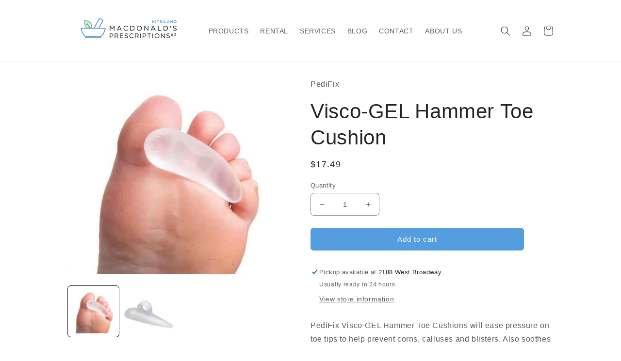

--- FILE ---
content_type: text/html; charset=utf-8
request_url: https://macdonaldsrxshop.ca/products/visco-gel-hammer-toe-cushion
body_size: 33034
content:







    
        
        
        
    



    
    
        
        
        
    



    
    
        
        
        
    



    
    
        
        
        
    



<!doctype html>
<html class="no-js" lang="en">
  <head>
               <script type='text/javascript'>var easylockdownLocationDisabled = true;</script> <script type='text/javascript' src='//macdonaldsrxshop.ca/apps/easylockdown/easylockdown-1.0.8.min.js' data-no-instant></script> <script type='text/javascript'>if( typeof InstantClick == 'object' ) easylockdown.clearData();</script> <style type="text/css">#easylockdown-password-form{padding:30px 0;text-align:center}#easylockdown-wrapper,.easylockdown-form-holder{display:inline-block}#easylockdown-password{vertical-align:top;margin-bottom:16px;padding:8px 15px;line-height:1.2em;outline:0;box-shadow:none}#easylockdown-password-error{display:none;color:#fb8077;text-align:left}#easylockdown-password-error.easylockdown-error{border:1px solid #fb8077}#easylockdown-password-form-button:not(.easylockdown-native-styles){vertical-align:top;display:inline-block!important;height:auto!important;padding:8px 15px;background:#777;border-radius:3px;color:#fff!important;line-height:1.2em;text-decoration:none!important}.easylockdown-instantclick-fix,.easylockdown-item-selector{position:absolute;z-index:-999;display:none;height:0;width:0;font-size:0;line-height:0}.easylockdown-collection-item[data-eld-loc-can],.easylockdown-item-selector+*,.easylockdown-item[data-eld-loc-can]{display:none}.easylockdown404-content-container{padding:50px;text-align:center}.easylockdown404-title-holder .easylockdown-title-404{display:block;margin:0 0 1rem;font-size:2rem;line-height:2.5rem}</style> 




























<script type='text/javascript'>
  if( typeof easylockdown == 'object' ) {
    easylockdown.localeRootUrl = '';
    easylockdown.routerByLocation(); 

    easylockdown.onReady(function(e){
      easylockdown.hideAllLinks();
    });
  }
</script><link href="//macdonaldsrxshop.ca/cdn/shop/t/5/assets/tiny.content.min.css?172" rel="stylesheet" type="text/css" media="all" />
    <meta charset="utf-8">
    <meta http-equiv="X-UA-Compatible" content="IE=edge">
    <meta name="viewport" content="width=device-width,initial-scale=1">
    <meta name="theme-color" content="">
    <link rel="canonical" href="https://macdonaldsrxshop.ca/products/visco-gel-hammer-toe-cushion">
    <link rel="preconnect" href="https://cdn.shopify.com" crossorigin><title>
      Visco-GEL Hammer Toe Cushion
 &ndash; Macdonald&#39;s Prescriptions #3</title>

    
      <meta name="description" content="PediFix Visco-GEL Hammer Toe Cushions will ease pressure on toe tips to help prevent corns, calluses and blisters. Also soothes ball-of-foot pain often associated with hammer, claw or arthritic toe conditions. Gel ring holds cushion in place without adhesives. PediFix Visco-GEL Hammer Toe Cushions are available separat">
    

    

<meta property="og:site_name" content="Macdonald&#39;s Prescriptions #3">
<meta property="og:url" content="https://macdonaldsrxshop.ca/products/visco-gel-hammer-toe-cushion">
<meta property="og:title" content="Visco-GEL Hammer Toe Cushion">
<meta property="og:type" content="product">
<meta property="og:description" content="PediFix Visco-GEL Hammer Toe Cushions will ease pressure on toe tips to help prevent corns, calluses and blisters. Also soothes ball-of-foot pain often associated with hammer, claw or arthritic toe conditions. Gel ring holds cushion in place without adhesives. PediFix Visco-GEL Hammer Toe Cushions are available separat"><meta property="og:image" content="http://macdonaldsrxshop.ca/cdn/shop/products/hammertoe.jpg?v=1649878851">
  <meta property="og:image:secure_url" content="https://macdonaldsrxshop.ca/cdn/shop/products/hammertoe.jpg?v=1649878851">
  <meta property="og:image:width" content="489">
  <meta property="og:image:height" content="432"><meta property="og:price:amount" content="17.49">
  <meta property="og:price:currency" content="CAD"><meta name="twitter:site" content="@macrx3"><meta name="twitter:card" content="summary_large_image">
<meta name="twitter:title" content="Visco-GEL Hammer Toe Cushion">
<meta name="twitter:description" content="PediFix Visco-GEL Hammer Toe Cushions will ease pressure on toe tips to help prevent corns, calluses and blisters. Also soothes ball-of-foot pain often associated with hammer, claw or arthritic toe conditions. Gel ring holds cushion in place without adhesives. PediFix Visco-GEL Hammer Toe Cushions are available separat">


    <script src="//macdonaldsrxshop.ca/cdn/shop/t/5/assets/global.js?v=24850326154503943211650408292" defer="defer"></script>
    <script>window.performance && window.performance.mark && window.performance.mark('shopify.content_for_header.start');</script><meta name="google-site-verification" content="bZxZGruQq73fhRmNkjwussZoo4Tc_oP794yiUDh612Q">
<meta id="shopify-digital-wallet" name="shopify-digital-wallet" content="/14510678/digital_wallets/dialog">
<meta name="shopify-checkout-api-token" content="16eddac4325423c761588460611d0266">
<meta id="in-context-paypal-metadata" data-shop-id="14510678" data-venmo-supported="false" data-environment="production" data-locale="en_US" data-paypal-v4="true" data-currency="CAD">
<link rel="alternate" type="application/json+oembed" href="https://macdonaldsrxshop.ca/products/visco-gel-hammer-toe-cushion.oembed">
<script async="async" src="/checkouts/internal/preloads.js?locale=en-CA"></script>
<script id="shopify-features" type="application/json">{"accessToken":"16eddac4325423c761588460611d0266","betas":["rich-media-storefront-analytics"],"domain":"macdonaldsrxshop.ca","predictiveSearch":true,"shopId":14510678,"locale":"en"}</script>
<script>var Shopify = Shopify || {};
Shopify.shop = "macdonalds-prescriptions-3.myshopify.com";
Shopify.locale = "en";
Shopify.currency = {"active":"CAD","rate":"1.0"};
Shopify.country = "CA";
Shopify.theme = {"name":"Craft","id":128822673575,"schema_name":"Craft","schema_version":"3.0.0","theme_store_id":1368,"role":"main"};
Shopify.theme.handle = "null";
Shopify.theme.style = {"id":null,"handle":null};
Shopify.cdnHost = "macdonaldsrxshop.ca/cdn";
Shopify.routes = Shopify.routes || {};
Shopify.routes.root = "/";</script>
<script type="module">!function(o){(o.Shopify=o.Shopify||{}).modules=!0}(window);</script>
<script>!function(o){function n(){var o=[];function n(){o.push(Array.prototype.slice.apply(arguments))}return n.q=o,n}var t=o.Shopify=o.Shopify||{};t.loadFeatures=n(),t.autoloadFeatures=n()}(window);</script>
<script id="shop-js-analytics" type="application/json">{"pageType":"product"}</script>
<script defer="defer" async type="module" src="//macdonaldsrxshop.ca/cdn/shopifycloud/shop-js/modules/v2/client.init-shop-cart-sync_IZsNAliE.en.esm.js"></script>
<script defer="defer" async type="module" src="//macdonaldsrxshop.ca/cdn/shopifycloud/shop-js/modules/v2/chunk.common_0OUaOowp.esm.js"></script>
<script type="module">
  await import("//macdonaldsrxshop.ca/cdn/shopifycloud/shop-js/modules/v2/client.init-shop-cart-sync_IZsNAliE.en.esm.js");
await import("//macdonaldsrxshop.ca/cdn/shopifycloud/shop-js/modules/v2/chunk.common_0OUaOowp.esm.js");

  window.Shopify.SignInWithShop?.initShopCartSync?.({"fedCMEnabled":true,"windoidEnabled":true});

</script>
<script>(function() {
  var isLoaded = false;
  function asyncLoad() {
    if (isLoaded) return;
    isLoaded = true;
    var urls = ["https:\/\/servicify-appointments.herokuapp.com\/public\/frontend-v1.0.0.js?shop=macdonalds-prescriptions-3.myshopify.com"];
    for (var i = 0; i < urls.length; i++) {
      var s = document.createElement('script');
      s.type = 'text/javascript';
      s.async = true;
      s.src = urls[i];
      var x = document.getElementsByTagName('script')[0];
      x.parentNode.insertBefore(s, x);
    }
  };
  if(window.attachEvent) {
    window.attachEvent('onload', asyncLoad);
  } else {
    window.addEventListener('load', asyncLoad, false);
  }
})();</script>
<script id="__st">var __st={"a":14510678,"offset":-28800,"reqid":"56401167-75cf-4bcb-bb58-49d8349e278d-1768549802","pageurl":"macdonaldsrxshop.ca\/products\/visco-gel-hammer-toe-cushion","u":"78b889a8a645","p":"product","rtyp":"product","rid":7305563996327};</script>
<script>window.ShopifyPaypalV4VisibilityTracking = true;</script>
<script id="captcha-bootstrap">!function(){'use strict';const t='contact',e='account',n='new_comment',o=[[t,t],['blogs',n],['comments',n],[t,'customer']],c=[[e,'customer_login'],[e,'guest_login'],[e,'recover_customer_password'],[e,'create_customer']],r=t=>t.map((([t,e])=>`form[action*='/${t}']:not([data-nocaptcha='true']) input[name='form_type'][value='${e}']`)).join(','),a=t=>()=>t?[...document.querySelectorAll(t)].map((t=>t.form)):[];function s(){const t=[...o],e=r(t);return a(e)}const i='password',u='form_key',d=['recaptcha-v3-token','g-recaptcha-response','h-captcha-response',i],f=()=>{try{return window.sessionStorage}catch{return}},m='__shopify_v',_=t=>t.elements[u];function p(t,e,n=!1){try{const o=window.sessionStorage,c=JSON.parse(o.getItem(e)),{data:r}=function(t){const{data:e,action:n}=t;return t[m]||n?{data:e,action:n}:{data:t,action:n}}(c);for(const[e,n]of Object.entries(r))t.elements[e]&&(t.elements[e].value=n);n&&o.removeItem(e)}catch(o){console.error('form repopulation failed',{error:o})}}const l='form_type',E='cptcha';function T(t){t.dataset[E]=!0}const w=window,h=w.document,L='Shopify',v='ce_forms',y='captcha';let A=!1;((t,e)=>{const n=(g='f06e6c50-85a8-45c8-87d0-21a2b65856fe',I='https://cdn.shopify.com/shopifycloud/storefront-forms-hcaptcha/ce_storefront_forms_captcha_hcaptcha.v1.5.2.iife.js',D={infoText:'Protected by hCaptcha',privacyText:'Privacy',termsText:'Terms'},(t,e,n)=>{const o=w[L][v],c=o.bindForm;if(c)return c(t,g,e,D).then(n);var r;o.q.push([[t,g,e,D],n]),r=I,A||(h.body.append(Object.assign(h.createElement('script'),{id:'captcha-provider',async:!0,src:r})),A=!0)});var g,I,D;w[L]=w[L]||{},w[L][v]=w[L][v]||{},w[L][v].q=[],w[L][y]=w[L][y]||{},w[L][y].protect=function(t,e){n(t,void 0,e),T(t)},Object.freeze(w[L][y]),function(t,e,n,w,h,L){const[v,y,A,g]=function(t,e,n){const i=e?o:[],u=t?c:[],d=[...i,...u],f=r(d),m=r(i),_=r(d.filter((([t,e])=>n.includes(e))));return[a(f),a(m),a(_),s()]}(w,h,L),I=t=>{const e=t.target;return e instanceof HTMLFormElement?e:e&&e.form},D=t=>v().includes(t);t.addEventListener('submit',(t=>{const e=I(t);if(!e)return;const n=D(e)&&!e.dataset.hcaptchaBound&&!e.dataset.recaptchaBound,o=_(e),c=g().includes(e)&&(!o||!o.value);(n||c)&&t.preventDefault(),c&&!n&&(function(t){try{if(!f())return;!function(t){const e=f();if(!e)return;const n=_(t);if(!n)return;const o=n.value;o&&e.removeItem(o)}(t);const e=Array.from(Array(32),(()=>Math.random().toString(36)[2])).join('');!function(t,e){_(t)||t.append(Object.assign(document.createElement('input'),{type:'hidden',name:u})),t.elements[u].value=e}(t,e),function(t,e){const n=f();if(!n)return;const o=[...t.querySelectorAll(`input[type='${i}']`)].map((({name:t})=>t)),c=[...d,...o],r={};for(const[a,s]of new FormData(t).entries())c.includes(a)||(r[a]=s);n.setItem(e,JSON.stringify({[m]:1,action:t.action,data:r}))}(t,e)}catch(e){console.error('failed to persist form',e)}}(e),e.submit())}));const S=(t,e)=>{t&&!t.dataset[E]&&(n(t,e.some((e=>e===t))),T(t))};for(const o of['focusin','change'])t.addEventListener(o,(t=>{const e=I(t);D(e)&&S(e,y())}));const B=e.get('form_key'),M=e.get(l),P=B&&M;t.addEventListener('DOMContentLoaded',(()=>{const t=y();if(P)for(const e of t)e.elements[l].value===M&&p(e,B);[...new Set([...A(),...v().filter((t=>'true'===t.dataset.shopifyCaptcha))])].forEach((e=>S(e,t)))}))}(h,new URLSearchParams(w.location.search),n,t,e,['guest_login'])})(!0,!0)}();</script>
<script integrity="sha256-4kQ18oKyAcykRKYeNunJcIwy7WH5gtpwJnB7kiuLZ1E=" data-source-attribution="shopify.loadfeatures" defer="defer" src="//macdonaldsrxshop.ca/cdn/shopifycloud/storefront/assets/storefront/load_feature-a0a9edcb.js" crossorigin="anonymous"></script>
<script data-source-attribution="shopify.dynamic_checkout.dynamic.init">var Shopify=Shopify||{};Shopify.PaymentButton=Shopify.PaymentButton||{isStorefrontPortableWallets:!0,init:function(){window.Shopify.PaymentButton.init=function(){};var t=document.createElement("script");t.src="https://macdonaldsrxshop.ca/cdn/shopifycloud/portable-wallets/latest/portable-wallets.en.js",t.type="module",document.head.appendChild(t)}};
</script>
<script data-source-attribution="shopify.dynamic_checkout.buyer_consent">
  function portableWalletsHideBuyerConsent(e){var t=document.getElementById("shopify-buyer-consent"),n=document.getElementById("shopify-subscription-policy-button");t&&n&&(t.classList.add("hidden"),t.setAttribute("aria-hidden","true"),n.removeEventListener("click",e))}function portableWalletsShowBuyerConsent(e){var t=document.getElementById("shopify-buyer-consent"),n=document.getElementById("shopify-subscription-policy-button");t&&n&&(t.classList.remove("hidden"),t.removeAttribute("aria-hidden"),n.addEventListener("click",e))}window.Shopify?.PaymentButton&&(window.Shopify.PaymentButton.hideBuyerConsent=portableWalletsHideBuyerConsent,window.Shopify.PaymentButton.showBuyerConsent=portableWalletsShowBuyerConsent);
</script>
<script data-source-attribution="shopify.dynamic_checkout.cart.bootstrap">document.addEventListener("DOMContentLoaded",(function(){function t(){return document.querySelector("shopify-accelerated-checkout-cart, shopify-accelerated-checkout")}if(t())Shopify.PaymentButton.init();else{new MutationObserver((function(e,n){t()&&(Shopify.PaymentButton.init(),n.disconnect())})).observe(document.body,{childList:!0,subtree:!0})}}));
</script>
<link id="shopify-accelerated-checkout-styles" rel="stylesheet" media="screen" href="https://macdonaldsrxshop.ca/cdn/shopifycloud/portable-wallets/latest/accelerated-checkout-backwards-compat.css" crossorigin="anonymous">
<style id="shopify-accelerated-checkout-cart">
        #shopify-buyer-consent {
  margin-top: 1em;
  display: inline-block;
  width: 100%;
}

#shopify-buyer-consent.hidden {
  display: none;
}

#shopify-subscription-policy-button {
  background: none;
  border: none;
  padding: 0;
  text-decoration: underline;
  font-size: inherit;
  cursor: pointer;
}

#shopify-subscription-policy-button::before {
  box-shadow: none;
}

      </style>
<script id="sections-script" data-sections="product-recommendations,header,footer" defer="defer" src="//macdonaldsrxshop.ca/cdn/shop/t/5/compiled_assets/scripts.js?172"></script>
<script>window.performance && window.performance.mark && window.performance.mark('shopify.content_for_header.end');</script> 
 <script src="//macdonaldsrxshop.ca/cdn/shop/t/5/assets/servicify-asset.js?v=9391740801321792721660074897" type="text/javascript"></script>


    <style data-shopify>
      
      
      
      
      

      :root {
        --font-body-family: Helvetica, Arial, sans-serif;
        --font-body-style: normal;
        --font-body-weight: 400;
        --font-body-weight-bold: 700;

        --font-heading-family: Helvetica, Arial, sans-serif;
        --font-heading-style: normal;
        --font-heading-weight: 400;

        --font-body-scale: 1.0;
        --font-heading-scale: 1.05;

        --color-base-text: 37, 37, 37;
        --color-shadow: 37, 37, 37;
        --color-base-background-1: 255, 255, 255;
        --color-base-background-2: 255, 255, 255;
        --color-base-solid-button-labels: 255, 255, 255;
        --color-base-outline-button-labels: 80, 86, 85;
        --color-base-accent-1: 84, 158, 224;
        --color-base-accent-2: 84, 158, 224;
        --payment-terms-background-color: #fff;

        --gradient-base-background-1: #fff;
        --gradient-base-background-2: #FFFFFF;
        --gradient-base-accent-1: #549ee0;
        --gradient-base-accent-2: #549ee0;

        --media-padding: px;
        --media-border-opacity: 0.1;
        --media-border-width: 0px;
        --media-radius: 6px;
        --media-shadow-opacity: 0.0;
        --media-shadow-horizontal-offset: 0px;
        --media-shadow-vertical-offset: 4px;
        --media-shadow-blur-radius: 5px;

        --page-width: 110rem;
        --page-width-margin: 0rem;

        --card-image-padding: 0.0rem;
        --card-corner-radius: 0.6rem;
        --card-text-alignment: left;
        --card-border-width: 0.1rem;
        --card-border-opacity: 0.1;
        --card-shadow-opacity: 0.0;
        --card-shadow-horizontal-offset: 0.0rem;
        --card-shadow-vertical-offset: 0.4rem;
        --card-shadow-blur-radius: 0.5rem;

        --badge-corner-radius: 0.6rem;

        --popup-border-width: 1px;
        --popup-border-opacity: 0.5;
        --popup-corner-radius: 6px;
        --popup-shadow-opacity: 0.0;
        --popup-shadow-horizontal-offset: 0px;
        --popup-shadow-vertical-offset: 4px;
        --popup-shadow-blur-radius: 5px;

        --drawer-border-width: 1px;
        --drawer-border-opacity: 0.1;
        --drawer-shadow-opacity: 0.0;
        --drawer-shadow-horizontal-offset: 0px;
        --drawer-shadow-vertical-offset: 4px;
        --drawer-shadow-blur-radius: 5px;

        --spacing-sections-desktop: 0px;
        --spacing-sections-mobile: 0px;

        --grid-desktop-vertical-spacing: 20px;
        --grid-desktop-horizontal-spacing: 20px;
        --grid-mobile-vertical-spacing: 10px;
        --grid-mobile-horizontal-spacing: 10px;

        --text-boxes-border-opacity: 0.1;
        --text-boxes-border-width: 0px;
        --text-boxes-radius: 6px;
        --text-boxes-shadow-opacity: 0.0;
        --text-boxes-shadow-horizontal-offset: 0px;
        --text-boxes-shadow-vertical-offset: 4px;
        --text-boxes-shadow-blur-radius: 5px;

        --buttons-radius: 6px;
        --buttons-radius-outset: 7px;
        --buttons-border-width: 1px;
        --buttons-border-opacity: 1.0;
        --buttons-shadow-opacity: 0.0;
        --buttons-shadow-horizontal-offset: 0px;
        --buttons-shadow-vertical-offset: 4px;
        --buttons-shadow-blur-radius: 5px;
        --buttons-border-offset: 0.3px;

        --inputs-radius: 6px;
        --inputs-border-width: 1px;
        --inputs-border-opacity: 0.55;
        --inputs-shadow-opacity: 0.0;
        --inputs-shadow-horizontal-offset: 0px;
        --inputs-margin-offset: 0px;
        --inputs-shadow-vertical-offset: 4px;
        --inputs-shadow-blur-radius: 5px;
        --inputs-radius-outset: 7px;

        --variant-pills-radius: 40px;
        --variant-pills-border-width: 1px;
        --variant-pills-border-opacity: 0.55;
        --variant-pills-shadow-opacity: 0.0;
        --variant-pills-shadow-horizontal-offset: 0px;
        --variant-pills-shadow-vertical-offset: 4px;
        --variant-pills-shadow-blur-radius: 5px;
      }

      *,
      *::before,
      *::after {
        box-sizing: inherit;
      }

      html {
        box-sizing: border-box;
        font-size: calc(var(--font-body-scale) * 62.5%);
        height: 100%;
      }

      body {
        display: grid;
        grid-template-rows: auto auto 1fr auto;
        grid-template-columns: 100%;
        min-height: 100%;
        margin: 0;
        font-size: 1.5rem;
        letter-spacing: 0.06rem;
        line-height: calc(1 + 0.8 / var(--font-body-scale));
        font-family: var(--font-body-family);
        font-style: var(--font-body-style);
        font-weight: var(--font-body-weight);
      }

      @media screen and (min-width: 750px) {
        body {
          font-size: 1.6rem;
        }
      }
    </style>

    <link href="//macdonaldsrxshop.ca/cdn/shop/t/5/assets/base.css?v=33648442733440060821650408309" rel="stylesheet" type="text/css" media="all" />
<link rel="stylesheet" href="//macdonaldsrxshop.ca/cdn/shop/t/5/assets/component-predictive-search.css?v=165644661289088488651650408287" media="print" onload="this.media='all'"><script>document.documentElement.className = document.documentElement.className.replace('no-js', 'js');
    if (Shopify.designMode) {
      document.documentElement.classList.add('shopify-design-mode');
    }
    </script>
  <link href="https://monorail-edge.shopifysvc.com" rel="dns-prefetch">
<script>(function(){if ("sendBeacon" in navigator && "performance" in window) {try {var session_token_from_headers = performance.getEntriesByType('navigation')[0].serverTiming.find(x => x.name == '_s').description;} catch {var session_token_from_headers = undefined;}var session_cookie_matches = document.cookie.match(/_shopify_s=([^;]*)/);var session_token_from_cookie = session_cookie_matches && session_cookie_matches.length === 2 ? session_cookie_matches[1] : "";var session_token = session_token_from_headers || session_token_from_cookie || "";function handle_abandonment_event(e) {var entries = performance.getEntries().filter(function(entry) {return /monorail-edge.shopifysvc.com/.test(entry.name);});if (!window.abandonment_tracked && entries.length === 0) {window.abandonment_tracked = true;var currentMs = Date.now();var navigation_start = performance.timing.navigationStart;var payload = {shop_id: 14510678,url: window.location.href,navigation_start,duration: currentMs - navigation_start,session_token,page_type: "product"};window.navigator.sendBeacon("https://monorail-edge.shopifysvc.com/v1/produce", JSON.stringify({schema_id: "online_store_buyer_site_abandonment/1.1",payload: payload,metadata: {event_created_at_ms: currentMs,event_sent_at_ms: currentMs}}));}}window.addEventListener('pagehide', handle_abandonment_event);}}());</script>
<script id="web-pixels-manager-setup">(function e(e,d,r,n,o){if(void 0===o&&(o={}),!Boolean(null===(a=null===(i=window.Shopify)||void 0===i?void 0:i.analytics)||void 0===a?void 0:a.replayQueue)){var i,a;window.Shopify=window.Shopify||{};var t=window.Shopify;t.analytics=t.analytics||{};var s=t.analytics;s.replayQueue=[],s.publish=function(e,d,r){return s.replayQueue.push([e,d,r]),!0};try{self.performance.mark("wpm:start")}catch(e){}var l=function(){var e={modern:/Edge?\/(1{2}[4-9]|1[2-9]\d|[2-9]\d{2}|\d{4,})\.\d+(\.\d+|)|Firefox\/(1{2}[4-9]|1[2-9]\d|[2-9]\d{2}|\d{4,})\.\d+(\.\d+|)|Chrom(ium|e)\/(9{2}|\d{3,})\.\d+(\.\d+|)|(Maci|X1{2}).+ Version\/(15\.\d+|(1[6-9]|[2-9]\d|\d{3,})\.\d+)([,.]\d+|)( \(\w+\)|)( Mobile\/\w+|) Safari\/|Chrome.+OPR\/(9{2}|\d{3,})\.\d+\.\d+|(CPU[ +]OS|iPhone[ +]OS|CPU[ +]iPhone|CPU IPhone OS|CPU iPad OS)[ +]+(15[._]\d+|(1[6-9]|[2-9]\d|\d{3,})[._]\d+)([._]\d+|)|Android:?[ /-](13[3-9]|1[4-9]\d|[2-9]\d{2}|\d{4,})(\.\d+|)(\.\d+|)|Android.+Firefox\/(13[5-9]|1[4-9]\d|[2-9]\d{2}|\d{4,})\.\d+(\.\d+|)|Android.+Chrom(ium|e)\/(13[3-9]|1[4-9]\d|[2-9]\d{2}|\d{4,})\.\d+(\.\d+|)|SamsungBrowser\/([2-9]\d|\d{3,})\.\d+/,legacy:/Edge?\/(1[6-9]|[2-9]\d|\d{3,})\.\d+(\.\d+|)|Firefox\/(5[4-9]|[6-9]\d|\d{3,})\.\d+(\.\d+|)|Chrom(ium|e)\/(5[1-9]|[6-9]\d|\d{3,})\.\d+(\.\d+|)([\d.]+$|.*Safari\/(?![\d.]+ Edge\/[\d.]+$))|(Maci|X1{2}).+ Version\/(10\.\d+|(1[1-9]|[2-9]\d|\d{3,})\.\d+)([,.]\d+|)( \(\w+\)|)( Mobile\/\w+|) Safari\/|Chrome.+OPR\/(3[89]|[4-9]\d|\d{3,})\.\d+\.\d+|(CPU[ +]OS|iPhone[ +]OS|CPU[ +]iPhone|CPU IPhone OS|CPU iPad OS)[ +]+(10[._]\d+|(1[1-9]|[2-9]\d|\d{3,})[._]\d+)([._]\d+|)|Android:?[ /-](13[3-9]|1[4-9]\d|[2-9]\d{2}|\d{4,})(\.\d+|)(\.\d+|)|Mobile Safari.+OPR\/([89]\d|\d{3,})\.\d+\.\d+|Android.+Firefox\/(13[5-9]|1[4-9]\d|[2-9]\d{2}|\d{4,})\.\d+(\.\d+|)|Android.+Chrom(ium|e)\/(13[3-9]|1[4-9]\d|[2-9]\d{2}|\d{4,})\.\d+(\.\d+|)|Android.+(UC? ?Browser|UCWEB|U3)[ /]?(15\.([5-9]|\d{2,})|(1[6-9]|[2-9]\d|\d{3,})\.\d+)\.\d+|SamsungBrowser\/(5\.\d+|([6-9]|\d{2,})\.\d+)|Android.+MQ{2}Browser\/(14(\.(9|\d{2,})|)|(1[5-9]|[2-9]\d|\d{3,})(\.\d+|))(\.\d+|)|K[Aa][Ii]OS\/(3\.\d+|([4-9]|\d{2,})\.\d+)(\.\d+|)/},d=e.modern,r=e.legacy,n=navigator.userAgent;return n.match(d)?"modern":n.match(r)?"legacy":"unknown"}(),u="modern"===l?"modern":"legacy",c=(null!=n?n:{modern:"",legacy:""})[u],f=function(e){return[e.baseUrl,"/wpm","/b",e.hashVersion,"modern"===e.buildTarget?"m":"l",".js"].join("")}({baseUrl:d,hashVersion:r,buildTarget:u}),m=function(e){var d=e.version,r=e.bundleTarget,n=e.surface,o=e.pageUrl,i=e.monorailEndpoint;return{emit:function(e){var a=e.status,t=e.errorMsg,s=(new Date).getTime(),l=JSON.stringify({metadata:{event_sent_at_ms:s},events:[{schema_id:"web_pixels_manager_load/3.1",payload:{version:d,bundle_target:r,page_url:o,status:a,surface:n,error_msg:t},metadata:{event_created_at_ms:s}}]});if(!i)return console&&console.warn&&console.warn("[Web Pixels Manager] No Monorail endpoint provided, skipping logging."),!1;try{return self.navigator.sendBeacon.bind(self.navigator)(i,l)}catch(e){}var u=new XMLHttpRequest;try{return u.open("POST",i,!0),u.setRequestHeader("Content-Type","text/plain"),u.send(l),!0}catch(e){return console&&console.warn&&console.warn("[Web Pixels Manager] Got an unhandled error while logging to Monorail."),!1}}}}({version:r,bundleTarget:l,surface:e.surface,pageUrl:self.location.href,monorailEndpoint:e.monorailEndpoint});try{o.browserTarget=l,function(e){var d=e.src,r=e.async,n=void 0===r||r,o=e.onload,i=e.onerror,a=e.sri,t=e.scriptDataAttributes,s=void 0===t?{}:t,l=document.createElement("script"),u=document.querySelector("head"),c=document.querySelector("body");if(l.async=n,l.src=d,a&&(l.integrity=a,l.crossOrigin="anonymous"),s)for(var f in s)if(Object.prototype.hasOwnProperty.call(s,f))try{l.dataset[f]=s[f]}catch(e){}if(o&&l.addEventListener("load",o),i&&l.addEventListener("error",i),u)u.appendChild(l);else{if(!c)throw new Error("Did not find a head or body element to append the script");c.appendChild(l)}}({src:f,async:!0,onload:function(){if(!function(){var e,d;return Boolean(null===(d=null===(e=window.Shopify)||void 0===e?void 0:e.analytics)||void 0===d?void 0:d.initialized)}()){var d=window.webPixelsManager.init(e)||void 0;if(d){var r=window.Shopify.analytics;r.replayQueue.forEach((function(e){var r=e[0],n=e[1],o=e[2];d.publishCustomEvent(r,n,o)})),r.replayQueue=[],r.publish=d.publishCustomEvent,r.visitor=d.visitor,r.initialized=!0}}},onerror:function(){return m.emit({status:"failed",errorMsg:"".concat(f," has failed to load")})},sri:function(e){var d=/^sha384-[A-Za-z0-9+/=]+$/;return"string"==typeof e&&d.test(e)}(c)?c:"",scriptDataAttributes:o}),m.emit({status:"loading"})}catch(e){m.emit({status:"failed",errorMsg:(null==e?void 0:e.message)||"Unknown error"})}}})({shopId: 14510678,storefrontBaseUrl: "https://macdonaldsrxshop.ca",extensionsBaseUrl: "https://extensions.shopifycdn.com/cdn/shopifycloud/web-pixels-manager",monorailEndpoint: "https://monorail-edge.shopifysvc.com/unstable/produce_batch",surface: "storefront-renderer",enabledBetaFlags: ["2dca8a86"],webPixelsConfigList: [{"id":"673677479","configuration":"{\"config\":\"{\\\"pixel_id\\\":\\\"GT-WF8ZL8B\\\",\\\"target_country\\\":\\\"CA\\\",\\\"gtag_events\\\":[{\\\"type\\\":\\\"purchase\\\",\\\"action_label\\\":\\\"MC-L0FP4ZJ66Q\\\"},{\\\"type\\\":\\\"page_view\\\",\\\"action_label\\\":\\\"MC-L0FP4ZJ66Q\\\"},{\\\"type\\\":\\\"view_item\\\",\\\"action_label\\\":\\\"MC-L0FP4ZJ66Q\\\"}],\\\"enable_monitoring_mode\\\":false}\"}","eventPayloadVersion":"v1","runtimeContext":"OPEN","scriptVersion":"b2a88bafab3e21179ed38636efcd8a93","type":"APP","apiClientId":1780363,"privacyPurposes":[],"dataSharingAdjustments":{"protectedCustomerApprovalScopes":["read_customer_address","read_customer_email","read_customer_name","read_customer_personal_data","read_customer_phone"]}},{"id":"shopify-app-pixel","configuration":"{}","eventPayloadVersion":"v1","runtimeContext":"STRICT","scriptVersion":"0450","apiClientId":"shopify-pixel","type":"APP","privacyPurposes":["ANALYTICS","MARKETING"]},{"id":"shopify-custom-pixel","eventPayloadVersion":"v1","runtimeContext":"LAX","scriptVersion":"0450","apiClientId":"shopify-pixel","type":"CUSTOM","privacyPurposes":["ANALYTICS","MARKETING"]}],isMerchantRequest: false,initData: {"shop":{"name":"Macdonald's Prescriptions #3","paymentSettings":{"currencyCode":"CAD"},"myshopifyDomain":"macdonalds-prescriptions-3.myshopify.com","countryCode":"CA","storefrontUrl":"https:\/\/macdonaldsrxshop.ca"},"customer":null,"cart":null,"checkout":null,"productVariants":[{"price":{"amount":17.49,"currencyCode":"CAD"},"product":{"title":"Visco-GEL Hammer Toe Cushion","vendor":"PediFix","id":"7305563996327","untranslatedTitle":"Visco-GEL Hammer Toe Cushion","url":"\/products\/visco-gel-hammer-toe-cushion","type":"Foot Care"},"id":"42335415632039","image":{"src":"\/\/macdonaldsrxshop.ca\/cdn\/shop\/products\/hammertoe.jpg?v=1649878851"},"sku":"","title":"Default Title","untranslatedTitle":"Default Title"}],"purchasingCompany":null},},"https://macdonaldsrxshop.ca/cdn","fcfee988w5aeb613cpc8e4bc33m6693e112",{"modern":"","legacy":""},{"shopId":"14510678","storefrontBaseUrl":"https:\/\/macdonaldsrxshop.ca","extensionBaseUrl":"https:\/\/extensions.shopifycdn.com\/cdn\/shopifycloud\/web-pixels-manager","surface":"storefront-renderer","enabledBetaFlags":"[\"2dca8a86\"]","isMerchantRequest":"false","hashVersion":"fcfee988w5aeb613cpc8e4bc33m6693e112","publish":"custom","events":"[[\"page_viewed\",{}],[\"product_viewed\",{\"productVariant\":{\"price\":{\"amount\":17.49,\"currencyCode\":\"CAD\"},\"product\":{\"title\":\"Visco-GEL Hammer Toe Cushion\",\"vendor\":\"PediFix\",\"id\":\"7305563996327\",\"untranslatedTitle\":\"Visco-GEL Hammer Toe Cushion\",\"url\":\"\/products\/visco-gel-hammer-toe-cushion\",\"type\":\"Foot Care\"},\"id\":\"42335415632039\",\"image\":{\"src\":\"\/\/macdonaldsrxshop.ca\/cdn\/shop\/products\/hammertoe.jpg?v=1649878851\"},\"sku\":\"\",\"title\":\"Default Title\",\"untranslatedTitle\":\"Default Title\"}}]]"});</script><script>
  window.ShopifyAnalytics = window.ShopifyAnalytics || {};
  window.ShopifyAnalytics.meta = window.ShopifyAnalytics.meta || {};
  window.ShopifyAnalytics.meta.currency = 'CAD';
  var meta = {"product":{"id":7305563996327,"gid":"gid:\/\/shopify\/Product\/7305563996327","vendor":"PediFix","type":"Foot Care","handle":"visco-gel-hammer-toe-cushion","variants":[{"id":42335415632039,"price":1749,"name":"Visco-GEL Hammer Toe Cushion","public_title":null,"sku":""}],"remote":false},"page":{"pageType":"product","resourceType":"product","resourceId":7305563996327,"requestId":"56401167-75cf-4bcb-bb58-49d8349e278d-1768549802"}};
  for (var attr in meta) {
    window.ShopifyAnalytics.meta[attr] = meta[attr];
  }
</script>
<script class="analytics">
  (function () {
    var customDocumentWrite = function(content) {
      var jquery = null;

      if (window.jQuery) {
        jquery = window.jQuery;
      } else if (window.Checkout && window.Checkout.$) {
        jquery = window.Checkout.$;
      }

      if (jquery) {
        jquery('body').append(content);
      }
    };

    var hasLoggedConversion = function(token) {
      if (token) {
        return document.cookie.indexOf('loggedConversion=' + token) !== -1;
      }
      return false;
    }

    var setCookieIfConversion = function(token) {
      if (token) {
        var twoMonthsFromNow = new Date(Date.now());
        twoMonthsFromNow.setMonth(twoMonthsFromNow.getMonth() + 2);

        document.cookie = 'loggedConversion=' + token + '; expires=' + twoMonthsFromNow;
      }
    }

    var trekkie = window.ShopifyAnalytics.lib = window.trekkie = window.trekkie || [];
    if (trekkie.integrations) {
      return;
    }
    trekkie.methods = [
      'identify',
      'page',
      'ready',
      'track',
      'trackForm',
      'trackLink'
    ];
    trekkie.factory = function(method) {
      return function() {
        var args = Array.prototype.slice.call(arguments);
        args.unshift(method);
        trekkie.push(args);
        return trekkie;
      };
    };
    for (var i = 0; i < trekkie.methods.length; i++) {
      var key = trekkie.methods[i];
      trekkie[key] = trekkie.factory(key);
    }
    trekkie.load = function(config) {
      trekkie.config = config || {};
      trekkie.config.initialDocumentCookie = document.cookie;
      var first = document.getElementsByTagName('script')[0];
      var script = document.createElement('script');
      script.type = 'text/javascript';
      script.onerror = function(e) {
        var scriptFallback = document.createElement('script');
        scriptFallback.type = 'text/javascript';
        scriptFallback.onerror = function(error) {
                var Monorail = {
      produce: function produce(monorailDomain, schemaId, payload) {
        var currentMs = new Date().getTime();
        var event = {
          schema_id: schemaId,
          payload: payload,
          metadata: {
            event_created_at_ms: currentMs,
            event_sent_at_ms: currentMs
          }
        };
        return Monorail.sendRequest("https://" + monorailDomain + "/v1/produce", JSON.stringify(event));
      },
      sendRequest: function sendRequest(endpointUrl, payload) {
        // Try the sendBeacon API
        if (window && window.navigator && typeof window.navigator.sendBeacon === 'function' && typeof window.Blob === 'function' && !Monorail.isIos12()) {
          var blobData = new window.Blob([payload], {
            type: 'text/plain'
          });

          if (window.navigator.sendBeacon(endpointUrl, blobData)) {
            return true;
          } // sendBeacon was not successful

        } // XHR beacon

        var xhr = new XMLHttpRequest();

        try {
          xhr.open('POST', endpointUrl);
          xhr.setRequestHeader('Content-Type', 'text/plain');
          xhr.send(payload);
        } catch (e) {
          console.log(e);
        }

        return false;
      },
      isIos12: function isIos12() {
        return window.navigator.userAgent.lastIndexOf('iPhone; CPU iPhone OS 12_') !== -1 || window.navigator.userAgent.lastIndexOf('iPad; CPU OS 12_') !== -1;
      }
    };
    Monorail.produce('monorail-edge.shopifysvc.com',
      'trekkie_storefront_load_errors/1.1',
      {shop_id: 14510678,
      theme_id: 128822673575,
      app_name: "storefront",
      context_url: window.location.href,
      source_url: "//macdonaldsrxshop.ca/cdn/s/trekkie.storefront.cd680fe47e6c39ca5d5df5f0a32d569bc48c0f27.min.js"});

        };
        scriptFallback.async = true;
        scriptFallback.src = '//macdonaldsrxshop.ca/cdn/s/trekkie.storefront.cd680fe47e6c39ca5d5df5f0a32d569bc48c0f27.min.js';
        first.parentNode.insertBefore(scriptFallback, first);
      };
      script.async = true;
      script.src = '//macdonaldsrxshop.ca/cdn/s/trekkie.storefront.cd680fe47e6c39ca5d5df5f0a32d569bc48c0f27.min.js';
      first.parentNode.insertBefore(script, first);
    };
    trekkie.load(
      {"Trekkie":{"appName":"storefront","development":false,"defaultAttributes":{"shopId":14510678,"isMerchantRequest":null,"themeId":128822673575,"themeCityHash":"13796002936128345482","contentLanguage":"en","currency":"CAD","eventMetadataId":"6cd74458-5101-4d22-859e-ac245778b5eb"},"isServerSideCookieWritingEnabled":true,"monorailRegion":"shop_domain","enabledBetaFlags":["65f19447"]},"Session Attribution":{},"S2S":{"facebookCapiEnabled":false,"source":"trekkie-storefront-renderer","apiClientId":580111}}
    );

    var loaded = false;
    trekkie.ready(function() {
      if (loaded) return;
      loaded = true;

      window.ShopifyAnalytics.lib = window.trekkie;

      var originalDocumentWrite = document.write;
      document.write = customDocumentWrite;
      try { window.ShopifyAnalytics.merchantGoogleAnalytics.call(this); } catch(error) {};
      document.write = originalDocumentWrite;

      window.ShopifyAnalytics.lib.page(null,{"pageType":"product","resourceType":"product","resourceId":7305563996327,"requestId":"56401167-75cf-4bcb-bb58-49d8349e278d-1768549802","shopifyEmitted":true});

      var match = window.location.pathname.match(/checkouts\/(.+)\/(thank_you|post_purchase)/)
      var token = match? match[1]: undefined;
      if (!hasLoggedConversion(token)) {
        setCookieIfConversion(token);
        window.ShopifyAnalytics.lib.track("Viewed Product",{"currency":"CAD","variantId":42335415632039,"productId":7305563996327,"productGid":"gid:\/\/shopify\/Product\/7305563996327","name":"Visco-GEL Hammer Toe Cushion","price":"17.49","sku":"","brand":"PediFix","variant":null,"category":"Foot Care","nonInteraction":true,"remote":false},undefined,undefined,{"shopifyEmitted":true});
      window.ShopifyAnalytics.lib.track("monorail:\/\/trekkie_storefront_viewed_product\/1.1",{"currency":"CAD","variantId":42335415632039,"productId":7305563996327,"productGid":"gid:\/\/shopify\/Product\/7305563996327","name":"Visco-GEL Hammer Toe Cushion","price":"17.49","sku":"","brand":"PediFix","variant":null,"category":"Foot Care","nonInteraction":true,"remote":false,"referer":"https:\/\/macdonaldsrxshop.ca\/products\/visco-gel-hammer-toe-cushion"});
      }
    });


        var eventsListenerScript = document.createElement('script');
        eventsListenerScript.async = true;
        eventsListenerScript.src = "//macdonaldsrxshop.ca/cdn/shopifycloud/storefront/assets/shop_events_listener-3da45d37.js";
        document.getElementsByTagName('head')[0].appendChild(eventsListenerScript);

})();</script>
<script
  defer
  src="https://macdonaldsrxshop.ca/cdn/shopifycloud/perf-kit/shopify-perf-kit-3.0.4.min.js"
  data-application="storefront-renderer"
  data-shop-id="14510678"
  data-render-region="gcp-us-central1"
  data-page-type="product"
  data-theme-instance-id="128822673575"
  data-theme-name="Craft"
  data-theme-version="3.0.0"
  data-monorail-region="shop_domain"
  data-resource-timing-sampling-rate="10"
  data-shs="true"
  data-shs-beacon="true"
  data-shs-export-with-fetch="true"
  data-shs-logs-sample-rate="1"
  data-shs-beacon-endpoint="https://macdonaldsrxshop.ca/api/collect"
></script>
</head>

  <body class="gradient">
    <a class="skip-to-content-link button visually-hidden" href="#MainContent">
      Skip to content
    </a>

    <div id="shopify-section-announcement-bar" class="shopify-section">
</div>
    <div id="shopify-section-header" class="shopify-section section-header"><link rel="stylesheet" href="//macdonaldsrxshop.ca/cdn/shop/t/5/assets/component-list-menu.css?v=151968516119678728991650408296" media="print" onload="this.media='all'">
<link rel="stylesheet" href="//macdonaldsrxshop.ca/cdn/shop/t/5/assets/component-search.css?v=96455689198851321781650408280" media="print" onload="this.media='all'">
<link rel="stylesheet" href="//macdonaldsrxshop.ca/cdn/shop/t/5/assets/component-menu-drawer.css?v=182311192829367774911650408284" media="print" onload="this.media='all'">
<link rel="stylesheet" href="//macdonaldsrxshop.ca/cdn/shop/t/5/assets/component-cart-notification.css?v=119852831333870967341650408277" media="print" onload="this.media='all'">
<link rel="stylesheet" href="//macdonaldsrxshop.ca/cdn/shop/t/5/assets/component-cart-items.css?v=23917223812499722491650408310" media="print" onload="this.media='all'"><link rel="stylesheet" href="//macdonaldsrxshop.ca/cdn/shop/t/5/assets/component-price.css?v=112673864592427438181650408283" media="print" onload="this.media='all'">
  <link rel="stylesheet" href="//macdonaldsrxshop.ca/cdn/shop/t/5/assets/component-loading-overlay.css?v=167310470843593579841650408314" media="print" onload="this.media='all'"><noscript><link href="//macdonaldsrxshop.ca/cdn/shop/t/5/assets/component-list-menu.css?v=151968516119678728991650408296" rel="stylesheet" type="text/css" media="all" /></noscript>
<noscript><link href="//macdonaldsrxshop.ca/cdn/shop/t/5/assets/component-search.css?v=96455689198851321781650408280" rel="stylesheet" type="text/css" media="all" /></noscript>
<noscript><link href="//macdonaldsrxshop.ca/cdn/shop/t/5/assets/component-menu-drawer.css?v=182311192829367774911650408284" rel="stylesheet" type="text/css" media="all" /></noscript>
<noscript><link href="//macdonaldsrxshop.ca/cdn/shop/t/5/assets/component-cart-notification.css?v=119852831333870967341650408277" rel="stylesheet" type="text/css" media="all" /></noscript>
<noscript><link href="//macdonaldsrxshop.ca/cdn/shop/t/5/assets/component-cart-items.css?v=23917223812499722491650408310" rel="stylesheet" type="text/css" media="all" /></noscript>

<style>
  header-drawer {
    justify-self: start;
    margin-left: -1.2rem;
  }

  @media screen and (min-width: 990px) {
    header-drawer {
      display: none;
    }
  }

  .menu-drawer-container {
    display: flex;
  }

  .list-menu {
    list-style: none;
    padding: 0;
    margin: 0;
  }

  .list-menu--inline {
    display: inline-flex;
    flex-wrap: wrap;
  }

  summary.list-menu__item {
    padding-right: 2.7rem;
  }

  .list-menu__item {
    display: flex;
    align-items: center;
    line-height: calc(1 + 0.3 / var(--font-body-scale));
  }

  .list-menu__item--link {
    text-decoration: none;
    padding-bottom: 1rem;
    padding-top: 1rem;
    line-height: calc(1 + 0.8 / var(--font-body-scale));
  }

  @media screen and (min-width: 750px) {
    .list-menu__item--link {
      padding-bottom: 0.5rem;
      padding-top: 0.5rem;
    }
  }
</style><style data-shopify>.section-header {
    margin-bottom: 0px;
  }

  @media screen and (min-width: 750px) {
    .section-header {
      margin-bottom: 0px;
    }
  }</style><script src="//macdonaldsrxshop.ca/cdn/shop/t/5/assets/details-disclosure.js?v=153497636716254413831650408305" defer="defer"></script>
<script src="//macdonaldsrxshop.ca/cdn/shop/t/5/assets/details-modal.js?v=4511761896672669691650408304" defer="defer"></script>
<script src="//macdonaldsrxshop.ca/cdn/shop/t/5/assets/cart-notification.js?v=146771965050272264641650408282" defer="defer"></script>

<svg xmlns="http://www.w3.org/2000/svg" class="hidden">
  <symbol id="icon-search" viewbox="0 0 18 19" fill="none">
    <path fill-rule="evenodd" clip-rule="evenodd" d="M11.03 11.68A5.784 5.784 0 112.85 3.5a5.784 5.784 0 018.18 8.18zm.26 1.12a6.78 6.78 0 11.72-.7l5.4 5.4a.5.5 0 11-.71.7l-5.41-5.4z" fill="currentColor"/>
  </symbol>

  <symbol id="icon-close" class="icon icon-close" fill="none" viewBox="0 0 18 17">
    <path d="M.865 15.978a.5.5 0 00.707.707l7.433-7.431 7.579 7.282a.501.501 0 00.846-.37.5.5 0 00-.153-.351L9.712 8.546l7.417-7.416a.5.5 0 10-.707-.708L8.991 7.853 1.413.573a.5.5 0 10-.693.72l7.563 7.268-7.418 7.417z" fill="currentColor">
  </symbol>
</svg>
<sticky-header class="header-wrapper color-background-1 gradient header-wrapper--border-bottom">
  <header class="header header--middle-left page-width header--has-menu"><header-drawer data-breakpoint="tablet">
        <details id="Details-menu-drawer-container" class="menu-drawer-container">
          <summary class="header__icon header__icon--menu header__icon--summary link focus-inset" aria-label="Menu">
            <span>
              <svg xmlns="http://www.w3.org/2000/svg" aria-hidden="true" focusable="false" role="presentation" class="icon icon-hamburger" fill="none" viewBox="0 0 18 16">
  <path d="M1 .5a.5.5 0 100 1h15.71a.5.5 0 000-1H1zM.5 8a.5.5 0 01.5-.5h15.71a.5.5 0 010 1H1A.5.5 0 01.5 8zm0 7a.5.5 0 01.5-.5h15.71a.5.5 0 010 1H1a.5.5 0 01-.5-.5z" fill="currentColor">
</svg>

              <svg xmlns="http://www.w3.org/2000/svg" aria-hidden="true" focusable="false" role="presentation" class="icon icon-close" fill="none" viewBox="0 0 18 17">
  <path d="M.865 15.978a.5.5 0 00.707.707l7.433-7.431 7.579 7.282a.501.501 0 00.846-.37.5.5 0 00-.153-.351L9.712 8.546l7.417-7.416a.5.5 0 10-.707-.708L8.991 7.853 1.413.573a.5.5 0 10-.693.72l7.563 7.268-7.418 7.417z" fill="currentColor">
</svg>

            </span>
          </summary>
          <div id="menu-drawer" class="gradient menu-drawer motion-reduce" tabindex="-1">
            <div class="menu-drawer__inner-container">
              <div class="menu-drawer__navigation-container">
                <nav class="menu-drawer__navigation">
                  <ul class="menu-drawer__menu has-submenu list-menu" role="list"><li><a href="/" class="menu-drawer__menu-item list-menu__item link link--text focus-inset">
                            PRODUCTS
                          </a></li><li><a href="https://www.macdonaldsprescriptions.ca/crutches-wheelchairs-walkers-rental-services/" class="menu-drawer__menu-item list-menu__item link link--text focus-inset">
                            RENTAL
                          </a></li><li><a href="https://www.macdonaldsprescriptions.ca/services/" class="menu-drawer__menu-item list-menu__item link link--text focus-inset">
                            SERVICES
                          </a></li><li><a href="https://www.macdonaldsprescriptions.ca/blog/" class="menu-drawer__menu-item list-menu__item link link--text focus-inset">
                            BLOG
                          </a></li><li><a href="https://www.macdonaldsprescriptions.ca/contact/" class="menu-drawer__menu-item list-menu__item link link--text focus-inset">
                            CONTACT
                          </a></li><li><a href="/pages/about-us" class="menu-drawer__menu-item list-menu__item link link--text focus-inset">
                            ABOUT US
                          </a></li></ul>
                </nav>
                <div class="menu-drawer__utility-links"><a href="/account/login" class="menu-drawer__account link focus-inset h5">
                      <svg xmlns="http://www.w3.org/2000/svg" aria-hidden="true" focusable="false" role="presentation" class="icon icon-account" fill="none" viewBox="0 0 18 19">
  <path fill-rule="evenodd" clip-rule="evenodd" d="M6 4.5a3 3 0 116 0 3 3 0 01-6 0zm3-4a4 4 0 100 8 4 4 0 000-8zm5.58 12.15c1.12.82 1.83 2.24 1.91 4.85H1.51c.08-2.6.79-4.03 1.9-4.85C4.66 11.75 6.5 11.5 9 11.5s4.35.26 5.58 1.15zM9 10.5c-2.5 0-4.65.24-6.17 1.35C1.27 12.98.5 14.93.5 18v.5h17V18c0-3.07-.77-5.02-2.33-6.15-1.52-1.1-3.67-1.35-6.17-1.35z" fill="currentColor">
</svg>

Log in</a><ul class="list list-social list-unstyled" role="list"><li class="list-social__item">
                        <a href="https://twitter.com/macrx3" class="list-social__link link"><svg aria-hidden="true" focusable="false" role="presentation" class="icon icon-twitter" viewBox="0 0 18 15">
  <path fill="currentColor" d="M17.64 2.6a7.33 7.33 0 01-1.75 1.82c0 .05 0 .13.02.23l.02.23a9.97 9.97 0 01-1.69 5.54c-.57.85-1.24 1.62-2.02 2.28a9.09 9.09 0 01-2.82 1.6 10.23 10.23 0 01-8.9-.98c.34.02.61.04.83.04 1.64 0 3.1-.5 4.38-1.5a3.6 3.6 0 01-3.3-2.45A2.91 2.91 0 004 9.35a3.47 3.47 0 01-2.02-1.21 3.37 3.37 0 01-.8-2.22v-.03c.46.24.98.37 1.58.4a3.45 3.45 0 01-1.54-2.9c0-.61.14-1.2.45-1.79a9.68 9.68 0 003.2 2.6 10 10 0 004.08 1.07 3 3 0 01-.13-.8c0-.97.34-1.8 1.03-2.48A3.45 3.45 0 0112.4.96a3.49 3.49 0 012.54 1.1c.8-.15 1.54-.44 2.23-.85a3.4 3.4 0 01-1.54 1.94c.74-.1 1.4-.28 2.01-.54z">
</svg>
<span class="visually-hidden">Twitter</span>
                        </a>
                      </li><li class="list-social__item">
                        <a href="https://www.facebook.com/MacRx3/" class="list-social__link link"><svg aria-hidden="true" focusable="false" role="presentation" class="icon icon-facebook" viewBox="0 0 18 18">
  <path fill="currentColor" d="M16.42.61c.27 0 .5.1.69.28.19.2.28.42.28.7v15.44c0 .27-.1.5-.28.69a.94.94 0 01-.7.28h-4.39v-6.7h2.25l.31-2.65h-2.56v-1.7c0-.4.1-.72.28-.93.18-.2.5-.32 1-.32h1.37V3.35c-.6-.06-1.27-.1-2.01-.1-1.01 0-1.83.3-2.45.9-.62.6-.93 1.44-.93 2.53v1.97H7.04v2.65h2.24V18H.98c-.28 0-.5-.1-.7-.28a.94.94 0 01-.28-.7V1.59c0-.27.1-.5.28-.69a.94.94 0 01.7-.28h15.44z">
</svg>
<span class="visually-hidden">Facebook</span>
                        </a>
                      </li><li class="list-social__item">
                        <a href="https://www.instagram.com/macdonaldsrx3/" class="list-social__link link"><svg aria-hidden="true" focusable="false" role="presentation" class="icon icon-instagram" viewBox="0 0 18 18">
  <path fill="currentColor" d="M8.77 1.58c2.34 0 2.62.01 3.54.05.86.04 1.32.18 1.63.3.41.17.7.35 1.01.66.3.3.5.6.65 1 .12.32.27.78.3 1.64.05.92.06 1.2.06 3.54s-.01 2.62-.05 3.54a4.79 4.79 0 01-.3 1.63c-.17.41-.35.7-.66 1.01-.3.3-.6.5-1.01.66-.31.12-.77.26-1.63.3-.92.04-1.2.05-3.54.05s-2.62 0-3.55-.05a4.79 4.79 0 01-1.62-.3c-.42-.16-.7-.35-1.01-.66-.31-.3-.5-.6-.66-1a4.87 4.87 0 01-.3-1.64c-.04-.92-.05-1.2-.05-3.54s0-2.62.05-3.54c.04-.86.18-1.32.3-1.63.16-.41.35-.7.66-1.01.3-.3.6-.5 1-.65.32-.12.78-.27 1.63-.3.93-.05 1.2-.06 3.55-.06zm0-1.58C6.39 0 6.09.01 5.15.05c-.93.04-1.57.2-2.13.4-.57.23-1.06.54-1.55 1.02C1 1.96.7 2.45.46 3.02c-.22.56-.37 1.2-.4 2.13C0 6.1 0 6.4 0 8.77s.01 2.68.05 3.61c.04.94.2 1.57.4 2.13.23.58.54 1.07 1.02 1.56.49.48.98.78 1.55 1.01.56.22 1.2.37 2.13.4.94.05 1.24.06 3.62.06 2.39 0 2.68-.01 3.62-.05.93-.04 1.57-.2 2.13-.41a4.27 4.27 0 001.55-1.01c.49-.49.79-.98 1.01-1.56.22-.55.37-1.19.41-2.13.04-.93.05-1.23.05-3.61 0-2.39 0-2.68-.05-3.62a6.47 6.47 0 00-.4-2.13 4.27 4.27 0 00-1.02-1.55A4.35 4.35 0 0014.52.46a6.43 6.43 0 00-2.13-.41A69 69 0 008.77 0z"/>
  <path fill="currentColor" d="M8.8 4a4.5 4.5 0 100 9 4.5 4.5 0 000-9zm0 7.43a2.92 2.92 0 110-5.85 2.92 2.92 0 010 5.85zM13.43 5a1.05 1.05 0 100-2.1 1.05 1.05 0 000 2.1z">
</svg>
<span class="visually-hidden">Instagram</span>
                        </a>
                      </li></ul>
                </div>
              </div>
            </div>
          </div>
        </details>
      </header-drawer><a href="/" class="header__heading-link link link--text focus-inset"><img srcset="//macdonaldsrxshop.ca/cdn/shop/files/Logo-White.png?v=1650492342&width=250 1x, //macdonaldsrxshop.ca/cdn/shop/files/Logo-White.png?v=1650492342&width=500 2x"
              src="//macdonaldsrxshop.ca/cdn/shop/files/Logo-White.png?v=1650492342&width=250"
              loading="lazy"
              class="header__heading-logo"
              width="950"
              height="274"
              alt="Macdonald&#39;s Prescriptions #3"
            ></a><nav class="header__inline-menu">
          <ul class="list-menu list-menu--inline" role="list"><li><a href="/" class="header__menu-item header__menu-item list-menu__item link link--text focus-inset">
                    <span>PRODUCTS</span>
                  </a></li><li><a href="https://www.macdonaldsprescriptions.ca/crutches-wheelchairs-walkers-rental-services/" class="header__menu-item header__menu-item list-menu__item link link--text focus-inset">
                    <span>RENTAL</span>
                  </a></li><li><a href="https://www.macdonaldsprescriptions.ca/services/" class="header__menu-item header__menu-item list-menu__item link link--text focus-inset">
                    <span>SERVICES</span>
                  </a></li><li><a href="https://www.macdonaldsprescriptions.ca/blog/" class="header__menu-item header__menu-item list-menu__item link link--text focus-inset">
                    <span>BLOG</span>
                  </a></li><li><a href="https://www.macdonaldsprescriptions.ca/contact/" class="header__menu-item header__menu-item list-menu__item link link--text focus-inset">
                    <span>CONTACT</span>
                  </a></li><li><a href="/pages/about-us" class="header__menu-item header__menu-item list-menu__item link link--text focus-inset">
                    <span>ABOUT US</span>
                  </a></li></ul>
        </nav><div class="header__icons">
      <details-modal class="header__search">
        <details>
          <summary class="header__icon header__icon--search header__icon--summary link focus-inset modal__toggle" aria-haspopup="dialog" aria-label="Search">
            <span>
              <svg class="modal__toggle-open icon icon-search" aria-hidden="true" focusable="false" role="presentation">
                <use href="#icon-search">
              </svg>
              <svg class="modal__toggle-close icon icon-close" aria-hidden="true" focusable="false" role="presentation">
                <use href="#icon-close">
              </svg>
            </span>
          </summary>
          <div class="search-modal modal__content gradient" role="dialog" aria-modal="true" aria-label="Search">
            <div class="modal-overlay"></div>
            <div class="search-modal__content search-modal__content-bottom" tabindex="-1"><predictive-search class="search-modal__form" data-loading-text="Loading..."><form action="/search" method="get" role="search" class="search search-modal__form">
                  <div class="field">
                    <input class="search__input field__input"
                      id="Search-In-Modal"
                      type="search"
                      name="q"
                      value=""
                      placeholder="Search"role="combobox"
                        aria-expanded="false"
                        aria-owns="predictive-search-results-list"
                        aria-controls="predictive-search-results-list"
                        aria-haspopup="listbox"
                        aria-autocomplete="list"
                        autocorrect="off"
                        autocomplete="off"
                        autocapitalize="off"
                        spellcheck="false">
                    <label class="field__label" for="Search-In-Modal">Search</label>
                    <input type="hidden" name="options[prefix]" value="last">
                    <button class="search__button field__button" aria-label="Search">
                      <svg class="icon icon-search" aria-hidden="true" focusable="false" role="presentation">
                        <use href="#icon-search">
                      </svg>
                    </button>
                  </div><div class="predictive-search predictive-search--header" tabindex="-1" data-predictive-search>
                      <div class="predictive-search__loading-state">
                        <svg aria-hidden="true" focusable="false" role="presentation" class="spinner" viewBox="0 0 66 66" xmlns="http://www.w3.org/2000/svg">
                          <circle class="path" fill="none" stroke-width="6" cx="33" cy="33" r="30"></circle>
                        </svg>
                      </div>
                    </div>

                    <span class="predictive-search-status visually-hidden" role="status" aria-hidden="true"></span></form></predictive-search><button type="button" class="search-modal__close-button modal__close-button link link--text focus-inset" aria-label="Close">
                <svg class="icon icon-close" aria-hidden="true" focusable="false" role="presentation">
                  <use href="#icon-close">
                </svg>
              </button>
            </div>
          </div>
        </details>
      </details-modal><a href="/account/login" class="header__icon header__icon--account link focus-inset small-hide">
          <svg xmlns="http://www.w3.org/2000/svg" aria-hidden="true" focusable="false" role="presentation" class="icon icon-account" fill="none" viewBox="0 0 18 19">
  <path fill-rule="evenodd" clip-rule="evenodd" d="M6 4.5a3 3 0 116 0 3 3 0 01-6 0zm3-4a4 4 0 100 8 4 4 0 000-8zm5.58 12.15c1.12.82 1.83 2.24 1.91 4.85H1.51c.08-2.6.79-4.03 1.9-4.85C4.66 11.75 6.5 11.5 9 11.5s4.35.26 5.58 1.15zM9 10.5c-2.5 0-4.65.24-6.17 1.35C1.27 12.98.5 14.93.5 18v.5h17V18c0-3.07-.77-5.02-2.33-6.15-1.52-1.1-3.67-1.35-6.17-1.35z" fill="currentColor">
</svg>

          <span class="visually-hidden">Log in</span>
        </a><a href="/cart" class="header__icon header__icon--cart link focus-inset" id="cart-icon-bubble"><svg class="icon icon-cart-empty" aria-hidden="true" focusable="false" role="presentation" xmlns="http://www.w3.org/2000/svg" viewBox="0 0 40 40" fill="none">
  <path d="m15.75 11.8h-3.16l-.77 11.6a5 5 0 0 0 4.99 5.34h7.38a5 5 0 0 0 4.99-5.33l-.78-11.61zm0 1h-2.22l-.71 10.67a4 4 0 0 0 3.99 4.27h7.38a4 4 0 0 0 4-4.27l-.72-10.67h-2.22v.63a4.75 4.75 0 1 1 -9.5 0zm8.5 0h-7.5v.63a3.75 3.75 0 1 0 7.5 0z" fill="currentColor" fill-rule="evenodd"/>
</svg>
<span class="visually-hidden">Cart</span></a>
    </div>
  </header>
</sticky-header>

<cart-notification>
  <div class="cart-notification-wrapper page-width">
    <div id="cart-notification" class="cart-notification focus-inset color-background-1 gradient" aria-modal="true" aria-label="Item added to your cart" role="dialog" tabindex="-1">
      <div class="cart-notification__header">
        <h2 class="cart-notification__heading caption-large text-body"><svg class="icon icon-checkmark color-foreground-text" aria-hidden="true" focusable="false" xmlns="http://www.w3.org/2000/svg" viewBox="0 0 12 9" fill="none">
  <path fill-rule="evenodd" clip-rule="evenodd" d="M11.35.643a.5.5 0 01.006.707l-6.77 6.886a.5.5 0 01-.719-.006L.638 4.845a.5.5 0 11.724-.69l2.872 3.011 6.41-6.517a.5.5 0 01.707-.006h-.001z" fill="currentColor"/>
</svg>
Item added to your cart</h2>
        <button type="button" class="cart-notification__close modal__close-button link link--text focus-inset" aria-label="Close">
          <svg class="icon icon-close" aria-hidden="true" focusable="false"><use href="#icon-close"></svg>
        </button>
      </div>
      <div id="cart-notification-product" class="cart-notification-product"></div>
      <div class="cart-notification__links">
        <a href="/cart" id="cart-notification-button" class="button button--secondary button--full-width"></a>
        <form action="/cart" method="post" id="cart-notification-form">
          <button class="button button--primary button--full-width" name="checkout">Check out</button>
        </form>
        <button type="button" class="link button-label">Continue shopping</button>
      </div>
    </div>
  </div>
</cart-notification>
<style data-shopify>
  .cart-notification {
     display: none;
  }
</style>


<script type="application/ld+json">
  {
    "@context": "http://schema.org",
    "@type": "Organization",
    "name": "Macdonald\u0026#39;s Prescriptions #3",
    
      "logo": "https:\/\/macdonaldsrxshop.ca\/cdn\/shop\/files\/Logo-White.png?v=1650492342\u0026width=950",
    
    "sameAs": [
      "https:\/\/twitter.com\/macrx3",
      "https:\/\/www.facebook.com\/MacRx3\/",
      "",
      "https:\/\/www.instagram.com\/macdonaldsrx3\/",
      "",
      "",
      "",
      "",
      ""
    ],
    "url": "https:\/\/macdonaldsrxshop.ca"
  }
</script>
</div>
    <main id="MainContent" class="content-for-layout focus-none" role="main" tabindex="-1">
      
<div class="easylockdown-loop-notice" style="display:none;text-align:center;padding:50px;"><div class="easylockdown-loop-page-logo" style="margin:0 0 20px;"><svg width="154" height="139" viewBox="0 0 154 139" fill="none" xmlns="http://www.w3.org/2000/svg"><g clip-path="url(#clip0)"><path d="M131.529 138.974H22.4706C5.78803 138.974 -5.06235 123.127 2.39823 109.66L56.9272 11.2234C65.1974 -3.70606 88.8016 -3.70606 97.0718 11.2234L151.601 109.659C159.062 123.127 148.212 138.974 131.529 138.974Z" fill="url(#paint0_linear)"></path><path d="M146.199 112.097L91.6706 13.6611C88.8318 8.53659 83.3473 5.47723 76.9999 5.47723C70.6526 5.47723 65.1681 8.53659 62.3293 13.6611L7.80011 112.097C5.23926 116.72 5.50755 122.105 8.51807 126.501C11.5286 130.898 16.7447 133.523 22.4707 133.523H131.529C137.255 133.523 142.471 130.898 145.482 126.501C148.492 122.105 148.761 116.72 146.199 112.097ZM140.345 123.635C138.443 126.413 135.147 128.072 131.529 128.072H22.4707C18.8529 128.072 15.5573 126.413 13.6554 123.635C11.7533 120.858 11.5836 117.456 13.2018 114.535L67.7308 16.0991C69.5511 12.813 72.9292 10.9284 76.9996 10.9284C81.0701 10.9284 84.4485 12.813 86.2685 16.0991L140.797 114.535C142.416 117.456 142.247 120.858 140.345 123.635Z" fill="white"></path><path d="M71 111.15C71 109.246 71.6644 107.629 72.9929 106.298C74.3216 104.966 75.9365 104.299 77.8346 104.299C79.5063 104.299 80.9513 104.966 82.1698 106.298C83.3886 107.629 84 109.246 84 111.15C84 112.977 83.3891 114.575 82.1698 115.945C80.9513 117.315 79.5061 118 77.8346 118C75.9363 118 74.3216 117.315 72.9929 115.945C71.6644 114.575 71 112.977 71 111.15ZM71.6394 44.0741C71.6394 42.1354 72.2036 40.6378 73.3328 39.5829C74.4614 38.528 75.9232 38 77.7182 38C79.5131 38 80.8318 38.5493 81.6726 39.6468C82.5132 40.7443 82.9346 42.2197 82.9346 44.0741C82.9346 50.1507 82.8445 52.9732 82.6682 66.7246C82.4901 80.4764 82.4021 84.8096 82.4021 90.8837C82.4021 92.1512 81.8944 93.1434 80.8803 93.8594C79.8646 94.5757 78.8106 94.9342 77.7184 94.9342C74.5186 94.9342 72.9184 93.5852 72.9184 90.8837C72.9184 84.8096 72.705 80.4764 72.279 66.7246C71.8523 52.973 71.6394 50.1504 71.6394 44.0741Z" fill="white"></path></g><defs><linearGradient id="paint0_linear" x1="61.944" y1="80.5026" x2="109.49" y2="133.177" gradientUnits="userSpaceOnUse"><stop stop-color="#DDE5ED"></stop><stop offset="1" stop-color="#B8C9D9"></stop></linearGradient><clipPath id="clip0"><rect width="154" height="139" fill="white"></rect></clipPath></defs></svg></div><div class="easylockdown-loop-page-header" style="font-size: 24px;margin: 0 0 20px;font-weight: bold;line-height: 28px;">Access Denied</div><div class="easylockdown-loop-page-content" style="font-size: 16px;max-width: 500px;margin: 0 auto;line-height: 24px;color: #5A5B5B;"><b>IMPORTANT!</b> If you’re a store owner, please make sure you have <a href="https://admin.shopify.com/store/macdonalds-prescriptions-3/settings/checkout">Customer accounts enabled in your Store Admin</a>, as you have customer based locks set up with EasyLockdown app. <a href="https://admin.shopify.com/store/macdonalds-prescriptions-3/settings/checkout" class="easylockdown-loop-page-button" style="display:inline-block;clear:both;padding:12px 30px;margin-top:24px;background:#007bed;border:none;border-radius:100px;color:white;line-height:18px;text-transform:none;text-decoration:none;">Enable Customer Accounts</a></div></div>


  <style type='text/css' id="easylockdown-hpbtn-style">form[action*='/cart/add'] input[type=submit], form[action*='/cart/add'] button[type=submit], .easylockdown-hidden-purchase { display: none; }</style>  <div class='easylockdown-content' style='display:none;'><section id="shopify-section-template--15381091418279__main" class="shopify-section section"><section id="MainProduct-template--15381091418279__main" class="page-width section-template--15381091418279__main-padding" data-section="template--15381091418279__main">
  <link href="//macdonaldsrxshop.ca/cdn/shop/t/5/assets/section-main-product.css?v=182284089359771585231650408276" rel="stylesheet" type="text/css" media="all" />
  <link href="//macdonaldsrxshop.ca/cdn/shop/t/5/assets/component-accordion.css?v=180964204318874863811650408276" rel="stylesheet" type="text/css" media="all" />
  <link href="//macdonaldsrxshop.ca/cdn/shop/t/5/assets/component-price.css?v=112673864592427438181650408283" rel="stylesheet" type="text/css" media="all" />
  <link href="//macdonaldsrxshop.ca/cdn/shop/t/5/assets/component-rte.css?v=69919436638515329781650408307" rel="stylesheet" type="text/css" media="all" />
  <link href="//macdonaldsrxshop.ca/cdn/shop/t/5/assets/component-slider.css?v=120997663984027196991650408286" rel="stylesheet" type="text/css" media="all" />
  <link href="//macdonaldsrxshop.ca/cdn/shop/t/5/assets/component-rating.css?v=24573085263941240431650408302" rel="stylesheet" type="text/css" media="all" />
  <link href="//macdonaldsrxshop.ca/cdn/shop/t/5/assets/component-loading-overlay.css?v=167310470843593579841650408314" rel="stylesheet" type="text/css" media="all" />
  <link href="//macdonaldsrxshop.ca/cdn/shop/t/5/assets/component-deferred-media.css?v=105211437941697141201650408301" rel="stylesheet" type="text/css" media="all" />
<style data-shopify>.section-template--15381091418279__main-padding {
      padding-top: 24px;
      padding-bottom: 15px;
    }

    @media screen and (min-width: 750px) {
      .section-template--15381091418279__main-padding {
        padding-top: 32px;
        padding-bottom: 20px;
      }
    }</style><script src="//macdonaldsrxshop.ca/cdn/shop/t/5/assets/product-form.js?v=106714731521289003461650408278" defer="defer"></script><div class="product product--small product--thumbnail grid grid--1-col grid--2-col-tablet">
    <div class="grid__item product__media-wrapper">
      <media-gallery id="MediaGallery-template--15381091418279__main" role="region" class="product__media-gallery" aria-label="Gallery Viewer" data-desktop-layout="thumbnail">
        <div id="GalleryStatus-template--15381091418279__main" class="visually-hidden" role="status"></div>
        <slider-component id="GalleryViewer-template--15381091418279__main" class="slider-mobile-gutter">
          <a class="skip-to-content-link button visually-hidden quick-add-hidden" href="#ProductInfo-template--15381091418279__main">
            Skip to product information
          </a>
          <ul id="Slider-Gallery-template--15381091418279__main" class="product__media-list contains-media grid grid--peek list-unstyled slider slider--mobile" role="list"><li id="Slide-template--15381091418279__main-25566752309415" class="product__media-item grid__item slider__slide is-active" data-media-id="template--15381091418279__main-25566752309415">


<noscript><div class="product__media media gradient global-media-settings" style="padding-top: 88.34355828220859%;">
      <img
        srcset="
          
          
          
          
          
          
          
          
          
          
          //macdonaldsrxshop.ca/cdn/shop/products/hammertoe.jpg?v=1649878851 489w"
        src="//macdonaldsrxshop.ca/cdn/shop/products/hammertoe.jpg?v=1649878851&width=1946"
        sizes="(min-width: 1100px) 450px, (min-width: 990px) calc(45.0vw - 10rem), (min-width: 750px) calc((100vw - 11.5rem) / 2), calc(100vw - 4rem)"
        loading="lazy"
        width="973"
        height="860"
        alt=""
      >
    </div></noscript>

<modal-opener class="product__modal-opener product__modal-opener--image no-js-hidden" data-modal="#ProductModal-template--15381091418279__main">
  <span class="product__media-icon motion-reduce quick-add-hidden" aria-hidden="true"><svg aria-hidden="true" focusable="false" role="presentation" class="icon icon-plus" width="19" height="19" viewBox="0 0 19 19" fill="none" xmlns="http://www.w3.org/2000/svg">
  <path fill-rule="evenodd" clip-rule="evenodd" d="M4.66724 7.93978C4.66655 7.66364 4.88984 7.43922 5.16598 7.43853L10.6996 7.42464C10.9758 7.42395 11.2002 7.64724 11.2009 7.92339C11.2016 8.19953 10.9783 8.42395 10.7021 8.42464L5.16849 8.43852C4.89235 8.43922 4.66793 8.21592 4.66724 7.93978Z" fill="currentColor"/>
  <path fill-rule="evenodd" clip-rule="evenodd" d="M7.92576 4.66463C8.2019 4.66394 8.42632 4.88723 8.42702 5.16337L8.4409 10.697C8.44159 10.9732 8.2183 11.1976 7.94215 11.1983C7.66601 11.199 7.44159 10.9757 7.4409 10.6995L7.42702 5.16588C7.42633 4.88974 7.64962 4.66532 7.92576 4.66463Z" fill="currentColor"/>
  <path fill-rule="evenodd" clip-rule="evenodd" d="M12.8324 3.03011C10.1255 0.323296 5.73693 0.323296 3.03011 3.03011C0.323296 5.73693 0.323296 10.1256 3.03011 12.8324C5.73693 15.5392 10.1255 15.5392 12.8324 12.8324C15.5392 10.1256 15.5392 5.73693 12.8324 3.03011ZM2.32301 2.32301C5.42035 -0.774336 10.4421 -0.774336 13.5395 2.32301C16.6101 5.39361 16.6366 10.3556 13.619 13.4588L18.2473 18.0871C18.4426 18.2824 18.4426 18.599 18.2473 18.7943C18.0521 18.9895 17.7355 18.9895 17.5402 18.7943L12.8778 14.1318C9.76383 16.6223 5.20839 16.4249 2.32301 13.5395C-0.774335 10.4421 -0.774335 5.42035 2.32301 2.32301Z" fill="currentColor"/>
</svg>
</span>

  <div class="product__media media media--transparent gradient global-media-settings" style="padding-top: 88.34355828220859%;">
    <img
      srcset="
        
        
        
        
        
        
        
        
        
        
        //macdonaldsrxshop.ca/cdn/shop/products/hammertoe.jpg?v=1649878851 489w"
      src="//macdonaldsrxshop.ca/cdn/shop/products/hammertoe.jpg?v=1649878851&width=1946"
      sizes="(min-width: 1100px) 450px, (min-width: 990px) calc(45.0vw - 10rem), (min-width: 750px) calc((100vw - 11.5rem) / 2), calc(100vw - 4rem)"
      loading="lazy"
      width="973"
      height="860"
      alt=""
    >
  </div>
  <button class="product__media-toggle quick-add-hidden" type="button" aria-haspopup="dialog" data-media-id="25566752309415">
    <span class="visually-hidden">
      Open media 1 in modal
    </span>
  </button>
</modal-opener>
                </li><li id="Slide-template--15381091418279__main-25566752342183" class="product__media-item grid__item slider__slide" data-media-id="template--15381091418279__main-25566752342183">


<noscript><div class="product__media media gradient global-media-settings" style="padding-top: 83.16831683168319%;">
      <img
        srcset="//macdonaldsrxshop.ca/cdn/shop/products/hammer.jpg?v=1649878851&width=493 493w,
          
          
          
          
          
          
          
          
          
          
          //macdonaldsrxshop.ca/cdn/shop/products/hammer.jpg?v=1649878851 505w"
        src="//macdonaldsrxshop.ca/cdn/shop/products/hammer.jpg?v=1649878851&width=1946"
        sizes="(min-width: 1100px) 450px, (min-width: 990px) calc(45.0vw - 10rem), (min-width: 750px) calc((100vw - 11.5rem) / 2), calc(100vw - 4rem)"
        loading="lazy"
        width="973"
        height="810"
        alt=""
      >
    </div></noscript>

<modal-opener class="product__modal-opener product__modal-opener--image no-js-hidden" data-modal="#ProductModal-template--15381091418279__main">
  <span class="product__media-icon motion-reduce quick-add-hidden" aria-hidden="true"><svg aria-hidden="true" focusable="false" role="presentation" class="icon icon-plus" width="19" height="19" viewBox="0 0 19 19" fill="none" xmlns="http://www.w3.org/2000/svg">
  <path fill-rule="evenodd" clip-rule="evenodd" d="M4.66724 7.93978C4.66655 7.66364 4.88984 7.43922 5.16598 7.43853L10.6996 7.42464C10.9758 7.42395 11.2002 7.64724 11.2009 7.92339C11.2016 8.19953 10.9783 8.42395 10.7021 8.42464L5.16849 8.43852C4.89235 8.43922 4.66793 8.21592 4.66724 7.93978Z" fill="currentColor"/>
  <path fill-rule="evenodd" clip-rule="evenodd" d="M7.92576 4.66463C8.2019 4.66394 8.42632 4.88723 8.42702 5.16337L8.4409 10.697C8.44159 10.9732 8.2183 11.1976 7.94215 11.1983C7.66601 11.199 7.44159 10.9757 7.4409 10.6995L7.42702 5.16588C7.42633 4.88974 7.64962 4.66532 7.92576 4.66463Z" fill="currentColor"/>
  <path fill-rule="evenodd" clip-rule="evenodd" d="M12.8324 3.03011C10.1255 0.323296 5.73693 0.323296 3.03011 3.03011C0.323296 5.73693 0.323296 10.1256 3.03011 12.8324C5.73693 15.5392 10.1255 15.5392 12.8324 12.8324C15.5392 10.1256 15.5392 5.73693 12.8324 3.03011ZM2.32301 2.32301C5.42035 -0.774336 10.4421 -0.774336 13.5395 2.32301C16.6101 5.39361 16.6366 10.3556 13.619 13.4588L18.2473 18.0871C18.4426 18.2824 18.4426 18.599 18.2473 18.7943C18.0521 18.9895 17.7355 18.9895 17.5402 18.7943L12.8778 14.1318C9.76383 16.6223 5.20839 16.4249 2.32301 13.5395C-0.774335 10.4421 -0.774335 5.42035 2.32301 2.32301Z" fill="currentColor"/>
</svg>
</span>

  <div class="product__media media media--transparent gradient global-media-settings" style="padding-top: 83.16831683168319%;">
    <img
      srcset="//macdonaldsrxshop.ca/cdn/shop/products/hammer.jpg?v=1649878851&width=493 493w,
        
        
        
        
        
        
        
        
        
        
        //macdonaldsrxshop.ca/cdn/shop/products/hammer.jpg?v=1649878851 505w"
      src="//macdonaldsrxshop.ca/cdn/shop/products/hammer.jpg?v=1649878851&width=1946"
      sizes="(min-width: 1100px) 450px, (min-width: 990px) calc(45.0vw - 10rem), (min-width: 750px) calc((100vw - 11.5rem) / 2), calc(100vw - 4rem)"
      loading="lazy"
      width="973"
      height="810"
      alt=""
    >
  </div>
  <button class="product__media-toggle quick-add-hidden" type="button" aria-haspopup="dialog" data-media-id="25566752342183">
    <span class="visually-hidden">
      Open media 2 in modal
    </span>
  </button>
</modal-opener>
                </li></ul>
          <div class="slider-buttons no-js-hidden quick-add-hidden">
            <button type="button" class="slider-button slider-button--prev" name="previous" aria-label="Slide left"><svg aria-hidden="true" focusable="false" role="presentation" class="icon icon-caret" viewBox="0 0 10 6">
  <path fill-rule="evenodd" clip-rule="evenodd" d="M9.354.646a.5.5 0 00-.708 0L5 4.293 1.354.646a.5.5 0 00-.708.708l4 4a.5.5 0 00.708 0l4-4a.5.5 0 000-.708z" fill="currentColor">
</svg>
</button>
            <div class="slider-counter caption">
              <span class="slider-counter--current">1</span>
              <span aria-hidden="true"> / </span>
              <span class="visually-hidden">of</span>
              <span class="slider-counter--total">2</span>
            </div>
            <button type="button" class="slider-button slider-button--next" name="next" aria-label="Slide right"><svg aria-hidden="true" focusable="false" role="presentation" class="icon icon-caret" viewBox="0 0 10 6">
  <path fill-rule="evenodd" clip-rule="evenodd" d="M9.354.646a.5.5 0 00-.708 0L5 4.293 1.354.646a.5.5 0 00-.708.708l4 4a.5.5 0 00.708 0l4-4a.5.5 0 000-.708z" fill="currentColor">
</svg>
</button>
          </div>
        </slider-component><slider-component id="GalleryThumbnails-template--15381091418279__main" class="thumbnail-slider slider-mobile-gutter quick-add-hidden small-hide thumbnail-slider--no-slide">
            <button type="button" class="slider-button slider-button--prev small-hide medium-hide large-up-hide" name="previous" aria-label="Slide left" aria-controls="GalleryThumbnails-template--15381091418279__main" data-step="3"><svg aria-hidden="true" focusable="false" role="presentation" class="icon icon-caret" viewBox="0 0 10 6">
  <path fill-rule="evenodd" clip-rule="evenodd" d="M9.354.646a.5.5 0 00-.708 0L5 4.293 1.354.646a.5.5 0 00-.708.708l4 4a.5.5 0 00.708 0l4-4a.5.5 0 000-.708z" fill="currentColor">
</svg>
</button>
            <ul id="Slider-Thumbnails-template--15381091418279__main" class="thumbnail-list list-unstyled slider slider--mobile"><li id="Slide-Thumbnails-template--15381091418279__main-1" class="thumbnail-list__item slider__slide" data-target="template--15381091418279__main-25566752309415"  data-media-position="1"><button class="thumbnail global-media-settings global-media-settings--no-shadow thumbnail--wide"
                      aria-label="Load image 1 in gallery view"
                       aria-current="true"
                      aria-controls="GalleryViewer-template--15381091418279__main"
                      aria-describedby="Thumbnail-template--15381091418279__main-1"
                    >
                      <img id="Thumbnail-template--15381091418279__main-1"
                        srcset="//macdonaldsrxshop.ca/cdn/shop/products/hammertoe.jpg?v=1649878851&width=59 59x,
                                //macdonaldsrxshop.ca/cdn/shop/products/hammertoe.jpg?v=1649878851&width=118 118w,
                                //macdonaldsrxshop.ca/cdn/shop/products/hammertoe.jpg?v=1649878851&width=84 84w,
                                //macdonaldsrxshop.ca/cdn/shop/products/hammertoe.jpg?v=1649878851&width=168 168w,
                                //macdonaldsrxshop.ca/cdn/shop/products/hammertoe.jpg?v=1649878851&width=130 130w,
                                //macdonaldsrxshop.ca/cdn/shop/products/hammertoe.jpg?v=1649878851&width=260 260w"
                        src="//macdonaldsrxshop.ca/cdn/shop/products/hammertoe.jpg?crop=center&height=84&v=1649878851&width=84"
                        sizes="(min-width: 1200px) calc((1200px - 19.5rem) / 12), (min-width: 750px) calc((100vw - 16.5rem) / 8), calc((100vw - 8rem) / 5)"
                        alt="Visco-GEL Hammer Toe Cushion"
                        height="200"
                        width="200"
                        loading="lazy"
                      >
                    </button>
                  </li><li id="Slide-Thumbnails-template--15381091418279__main-2" class="thumbnail-list__item slider__slide" data-target="template--15381091418279__main-25566752342183"  data-media-position="2"><button class="thumbnail global-media-settings global-media-settings--no-shadow thumbnail--wide"
                      aria-label="Load image 2 in gallery view"
                      
                      aria-controls="GalleryViewer-template--15381091418279__main"
                      aria-describedby="Thumbnail-template--15381091418279__main-2"
                    >
                      <img id="Thumbnail-template--15381091418279__main-2"
                        srcset="//macdonaldsrxshop.ca/cdn/shop/products/hammer.jpg?v=1649878851&width=59 59x,
                                //macdonaldsrxshop.ca/cdn/shop/products/hammer.jpg?v=1649878851&width=118 118w,
                                //macdonaldsrxshop.ca/cdn/shop/products/hammer.jpg?v=1649878851&width=84 84w,
                                //macdonaldsrxshop.ca/cdn/shop/products/hammer.jpg?v=1649878851&width=168 168w,
                                //macdonaldsrxshop.ca/cdn/shop/products/hammer.jpg?v=1649878851&width=130 130w,
                                //macdonaldsrxshop.ca/cdn/shop/products/hammer.jpg?v=1649878851&width=260 260w"
                        src="//macdonaldsrxshop.ca/cdn/shop/products/hammer.jpg?crop=center&height=84&v=1649878851&width=84"
                        sizes="(min-width: 1200px) calc((1200px - 19.5rem) / 12), (min-width: 750px) calc((100vw - 16.5rem) / 8), calc((100vw - 8rem) / 5)"
                        alt="Visco-GEL Hammer Toe Cushion"
                        height="200"
                        width="200"
                        loading="lazy"
                      >
                    </button>
                  </li></ul>
            <button type="button" class="slider-button slider-button--next small-hide medium-hide large-up-hide" name="next" aria-label="Slide right" aria-controls="GalleryThumbnails-template--15381091418279__main" data-step="3"><svg aria-hidden="true" focusable="false" role="presentation" class="icon icon-caret" viewBox="0 0 10 6">
  <path fill-rule="evenodd" clip-rule="evenodd" d="M9.354.646a.5.5 0 00-.708 0L5 4.293 1.354.646a.5.5 0 00-.708.708l4 4a.5.5 0 00.708 0l4-4a.5.5 0 000-.708z" fill="currentColor">
</svg>
</button>
          </slider-component></media-gallery>
    </div>
    <div class="product__info-wrapper grid__item">
      <div id="ProductInfo-template--15381091418279__main" class="product__info-container product__info-container--sticky"><p class="product__text" >PediFix</p><div class="product__title" >
              <h1>Visco-GEL Hammer Toe Cushion</h1>
              <a href="/products/visco-gel-hammer-toe-cushion" class="product__title">
                <h2 class="h1">
                  Visco-GEL Hammer Toe Cushion
                </h2>
              </a>
            </div><p class="product__text subtitle" ></p><div class="no-js-hidden" id="price-template--15381091418279__main" role="status" >
<div class="price price--large price--show-badge">
  <div class="price__container"><div class="price__regular">
      <span class="visually-hidden visually-hidden--inline">Regular price</span>
      <span class="price-item price-item--regular">
        $17.49
      </span>
    </div>
    <div class="price__sale">
        <span class="visually-hidden visually-hidden--inline">Regular price</span>
        <span>
          <s class="price-item price-item--regular">
            
              
            
          </s>
        </span><span class="visually-hidden visually-hidden--inline">Sale price</span>
      <span class="price-item price-item--sale price-item--last">
        $17.49
      </span>
    </div>
    <small class="unit-price caption hidden">
      <span class="visually-hidden">Unit price</span>
      <span class="price-item price-item--last">
        <span></span>
        <span aria-hidden="true">/</span>
        <span class="visually-hidden">&nbsp;per&nbsp;</span>
        <span>
        </span>
      </span>
    </small>
  </div><span class="badge price__badge-sale color-accent-2">
      Sale
    </span>

    <span class="badge price__badge-sold-out color-inverse">
      Sold out
    </span></div>
</div><div ><form method="post" action="/cart/add" id="product-form-installment-template--15381091418279__main" accept-charset="UTF-8" class="installment caption-large" enctype="multipart/form-data"><input type="hidden" name="form_type" value="product" /><input type="hidden" name="utf8" value="✓" /><input type="hidden" name="id" value="42335415632039">
                
<input type="hidden" name="product-id" value="7305563996327" /><input type="hidden" name="section-id" value="template--15381091418279__main" /></form></div><noscript class="product-form__noscript-wrapper-template--15381091418279__main">
              <div class="product-form__input hidden">
                <label class="form__label" for="Variants-template--15381091418279__main">Product variants</label>
                <div class="select">
                  <select name="id" id="Variants-template--15381091418279__main" class="select__select" form="product-form-template--15381091418279__main"><option
                        selected="selected"
                        
                        value="42335415632039"
                      >
                        Default Title

                        - $17.49
                      </option></select>
                  <svg aria-hidden="true" focusable="false" role="presentation" class="icon icon-caret" viewBox="0 0 10 6">
  <path fill-rule="evenodd" clip-rule="evenodd" d="M9.354.646a.5.5 0 00-.708 0L5 4.293 1.354.646a.5.5 0 00-.708.708l4 4a.5.5 0 00.708 0l4-4a.5.5 0 000-.708z" fill="currentColor">
</svg>

                </div>
              </div>
            </noscript><div class="product-form__input product-form__quantity" >
              <label class="form__label" for="Quantity-template--15381091418279__main">
                Quantity
              </label>

              <quantity-input class="quantity">
                <button class="quantity__button no-js-hidden" name="minus" type="button">
                  <span class="visually-hidden">Decrease quantity for Visco-GEL Hammer Toe Cushion</span>
                  <svg xmlns="http://www.w3.org/2000/svg" aria-hidden="true" focusable="false" role="presentation" class="icon icon-minus" fill="none" viewBox="0 0 10 2">
  <path fill-rule="evenodd" clip-rule="evenodd" d="M.5 1C.5.7.7.5 1 .5h8a.5.5 0 110 1H1A.5.5 0 01.5 1z" fill="currentColor">
</svg>

                </button>
                <input class="quantity__input"
                    type="number"
                    name="quantity"
                    id="Quantity-template--15381091418279__main"
                    min="1"
                    value="1"
                    form="product-form-template--15381091418279__main"
                  >
                <button class="quantity__button no-js-hidden" name="plus" type="button">
                  <span class="visually-hidden">Increase quantity for Visco-GEL Hammer Toe Cushion</span>
                  <svg xmlns="http://www.w3.org/2000/svg" aria-hidden="true" focusable="false" role="presentation" class="icon icon-plus" fill="none" viewBox="0 0 10 10">
  <path fill-rule="evenodd" clip-rule="evenodd" d="M1 4.51a.5.5 0 000 1h3.5l.01 3.5a.5.5 0 001-.01V5.5l3.5-.01a.5.5 0 00-.01-1H5.5L5.49.99a.5.5 0 00-1 .01v3.5l-3.5.01H1z" fill="currentColor">
</svg>

                </button>
              </quantity-input>
            </div><div >
              <product-form class="product-form">
                <div class="product-form__error-message-wrapper" role="alert" hidden>
                  <svg aria-hidden="true" focusable="false" role="presentation" class="icon icon-error" viewBox="0 0 13 13">
                    <circle cx="6.5" cy="6.50049" r="5.5" stroke="white" stroke-width="2"/>
                    <circle cx="6.5" cy="6.5" r="5.5" fill="#EB001B" stroke="#EB001B" stroke-width="0.7"/>
                    <path d="M5.87413 3.52832L5.97439 7.57216H7.02713L7.12739 3.52832H5.87413ZM6.50076 9.66091C6.88091 9.66091 7.18169 9.37267 7.18169 9.00504C7.18169 8.63742 6.88091 8.34917 6.50076 8.34917C6.12061 8.34917 5.81982 8.63742 5.81982 9.00504C5.81982 9.37267 6.12061 9.66091 6.50076 9.66091Z" fill="white"/>
                    <path d="M5.87413 3.17832H5.51535L5.52424 3.537L5.6245 7.58083L5.63296 7.92216H5.97439H7.02713H7.36856L7.37702 7.58083L7.47728 3.537L7.48617 3.17832H7.12739H5.87413ZM6.50076 10.0109C7.06121 10.0109 7.5317 9.57872 7.5317 9.00504C7.5317 8.43137 7.06121 7.99918 6.50076 7.99918C5.94031 7.99918 5.46982 8.43137 5.46982 9.00504C5.46982 9.57872 5.94031 10.0109 6.50076 10.0109Z" fill="white" stroke="#EB001B" stroke-width="0.7">
                  </svg>
                  <span class="product-form__error-message"></span>
                </div><form method="post" action="/cart/add" id="product-form-template--15381091418279__main" accept-charset="UTF-8" class="form" enctype="multipart/form-data" novalidate="novalidate" data-type="add-to-cart-form"><input type="hidden" name="form_type" value="product" /><input type="hidden" name="utf8" value="✓" /><input type="hidden" name="id" value="42335415632039" disabled>
                  <div class="product-form__buttons">
                    <button
                      type="submit"
                      name="add"
                      class="product-form__submit button button--full-width button--primary"
                    
                    >
                        <span>Add to cart
</span>
                        <div class="loading-overlay__spinner hidden">
                          <svg aria-hidden="true" focusable="false" role="presentation" class="spinner" viewBox="0 0 66 66" xmlns="http://www.w3.org/2000/svg">
                            <circle class="path" fill="none" stroke-width="6" cx="33" cy="33" r="30"></circle>
                          </svg>
                        </div>
                    </button></div><input type="hidden" name="product-id" value="7305563996327" /><input type="hidden" name="section-id" value="template--15381091418279__main" /></form></product-form>

              <link href="//macdonaldsrxshop.ca/cdn/shop/t/5/assets/component-pickup-availability.css?v=23027427361927693261650408288" rel="stylesheet" type="text/css" media="all" />
<pickup-availability class="product__pickup-availabilities no-js-hidden quick-add-hidden"
                 available
                data-root-url="/"
                data-variant-id="42335415632039"
                data-has-only-default-variant="true"
              >
                <template>
                  <pickup-availability-preview class="pickup-availability-preview">
                    <svg xmlns="http://www.w3.org/2000/svg" fill="none" aria-hidden="true" focusable="false" role="presentation" class="icon icon-unavailable" fill="none" viewBox="0 0 20 20">
  <path fill="#DE3618" stroke="#fff" d="M13.94 3.94L10 7.878l-3.94-3.94A1.499 1.499 0 103.94 6.06L7.88 10l-3.94 3.94a1.499 1.499 0 102.12 2.12L10 12.12l3.94 3.94a1.497 1.497 0 002.12 0 1.499 1.499 0 000-2.12L12.122 10l3.94-3.94a1.499 1.499 0 10-2.121-2.12z"/>
</svg>

                    <div class="pickup-availability-info">
                      <p class="caption-large">Couldn&#39;t load pickup availability</p>
                      <button class="pickup-availability-button link link--text underlined-link">Refresh</button>
                    </div>
                  </pickup-availability-preview>
                </template>
              </pickup-availability>
            </div>

            <script src="//macdonaldsrxshop.ca/cdn/shop/t/5/assets/pickup-availability.js?v=95345216988985239631650408312" defer="defer"></script><div class="product__description rte quick-add-hidden">
                <p><meta charset="utf-8"><span data-mce-fragment="1">PediFix Visco-GEL Hammer Toe Cushions will ease pressure on toe tips to help prevent corns, calluses and blisters. Also soothes ball-of-foot pain often associated with hammer, claw or arthritic toe conditions. Gel ring holds cushion in place without adhesives. PediFix Visco-GEL Hammer Toe Cushions are available separately for the right or left foot, or a universal one size fits most version that is interchangeable from right to left foot.</span></p>
<ul>
<li>Relieves Pressure on Toe Tips</li>
<li>Supports Bent-Under Toes</li>
<li>Helps Prevent Blisters, Corns &amp; Calluses</li>
</ul>
<p><span>1 per pack.</span></p>
              </div><a href="/products/visco-gel-hammer-toe-cushion" class="link product__view-details animate-arrow">
          View full details
          <svg viewBox="0 0 14 10" fill="none" aria-hidden="true" focusable="false" role="presentation" class="icon icon-arrow" xmlns="http://www.w3.org/2000/svg">
  <path fill-rule="evenodd" clip-rule="evenodd" d="M8.537.808a.5.5 0 01.817-.162l4 4a.5.5 0 010 .708l-4 4a.5.5 0 11-.708-.708L11.793 5.5H1a.5.5 0 010-1h10.793L8.646 1.354a.5.5 0 01-.109-.546z" fill="currentColor">
</svg>

        </a>
      </div>
    </div>
  </div>

  <product-modal id="ProductModal-template--15381091418279__main" class="product-media-modal media-modal">
    <div class="product-media-modal__dialog" role="dialog" aria-label="Media gallery" aria-modal="true" tabindex="-1">
      <button id="ModalClose-template--15381091418279__main" type="button" class="product-media-modal__toggle" aria-label="Close"><svg xmlns="http://www.w3.org/2000/svg" aria-hidden="true" focusable="false" role="presentation" class="icon icon-close" fill="none" viewBox="0 0 18 17">
  <path d="M.865 15.978a.5.5 0 00.707.707l7.433-7.431 7.579 7.282a.501.501 0 00.846-.37.5.5 0 00-.153-.351L9.712 8.546l7.417-7.416a.5.5 0 10-.707-.708L8.991 7.853 1.413.573a.5.5 0 10-.693.72l7.563 7.268-7.418 7.417z" fill="currentColor">
</svg>
</button>

      <div class="product-media-modal__content gradient" role="document" aria-label="Media gallery" tabindex="0">
<img
    class="global-media-settings global-media-settings--no-shadow"
    srcset="//macdonaldsrxshop.ca/cdn/shop/products/hammertoe.jpg?v=1649878851 489w"
    sizes="(min-width: 750px) calc(100vw - 22rem), 1100px"
    src="//macdonaldsrxshop.ca/cdn/shop/products/hammertoe.jpg?v=1649878851&width=1445"
    alt="Visco-GEL Hammer Toe Cushion"
    loading="lazy"
    width="1100"
    height="972"
    data-media-id="25566752309415"
    
  >
<img
    class="global-media-settings global-media-settings--no-shadow"
    srcset="//macdonaldsrxshop.ca/cdn/shop/products/hammer.jpg?v=1649878851 505w"
    sizes="(min-width: 750px) calc(100vw - 22rem), 1100px"
    src="//macdonaldsrxshop.ca/cdn/shop/products/hammer.jpg?v=1649878851&width=1445"
    alt="Visco-GEL Hammer Toe Cushion"
    loading="lazy"
    width="1100"
    height="915"
    data-media-id="25566752342183"
    
  ></div>
    </div>
  </product-modal>

  
<script src="//macdonaldsrxshop.ca/cdn/shop/t/5/assets/product-modal.js?v=50921580101160527761650408300" defer="defer"></script>
    <script src="//macdonaldsrxshop.ca/cdn/shop/t/5/assets/media-gallery.js?v=152902515749446478401650408287" defer="defer"></script><script>
    document.addEventListener('DOMContentLoaded', function() {
      function isIE() {
        const ua = window.navigator.userAgent;
        const msie = ua.indexOf('MSIE ');
        const trident = ua.indexOf('Trident/');

        return (msie > 0 || trident > 0);
      }

      if (!isIE()) return;
      const hiddenInput = document.querySelector('#product-form-template--15381091418279__main input[name="id"]');
      const noScriptInputWrapper = document.createElement('div');
      const variantSwitcher = document.querySelector('variant-radios[data-section="template--15381091418279__main"]') || document.querySelector('variant-selects[data-section="template--15381091418279__main"]');
      noScriptInputWrapper.innerHTML = document.querySelector('.product-form__noscript-wrapper-template--15381091418279__main').textContent;
      variantSwitcher.outerHTML = noScriptInputWrapper.outerHTML;

      document.querySelector('#Variants-template--15381091418279__main').addEventListener('change', function(event) {
        hiddenInput.value = event.currentTarget.value;
      });
    });
  </script><script type="application/ld+json">
    {
      "@context": "http://schema.org/",
      "@type": "Product",
      "name": "Visco-GEL Hammer Toe Cushion",
      "url": "https:\/\/macdonaldsrxshop.ca\/products\/visco-gel-hammer-toe-cushion",
      "image": [
          "https:\/\/macdonaldsrxshop.ca\/cdn\/shop\/products\/hammertoe.jpg?v=1649878851\u0026width=489"
        ],
      "description": "PediFix Visco-GEL Hammer Toe Cushions will ease pressure on toe tips to help prevent corns, calluses and blisters. Also soothes ball-of-foot pain often associated with hammer, claw or arthritic toe conditions. Gel ring holds cushion in place without adhesives. PediFix Visco-GEL Hammer Toe Cushions are available separately for the right or left foot, or a universal one size fits most version that is interchangeable from right to left foot.\n\nRelieves Pressure on Toe Tips\nSupports Bent-Under Toes\nHelps Prevent Blisters, Corns \u0026amp; Calluses\n\n1 per pack.",
      
      "brand": {
        "@type": "Thing",
        "name": "PediFix"
      },
      "offers": [{
            "@type" : "Offer","availability" : "http://schema.org/InStock",
            "price" : 17.49,
            "priceCurrency" : "CAD",
            "url" : "https:\/\/macdonaldsrxshop.ca\/products\/visco-gel-hammer-toe-cushion?variant=42335415632039"
          }
]
    }
  </script>
</section>


</section><section id="shopify-section-template--15381091418279__main-product-recommendations" class="shopify-section section"><link rel="stylesheet" href="//macdonaldsrxshop.ca/cdn/shop/t/5/assets/component-card.css?v=72805245582035824971650408305" media="print" onload="this.media='all'">
<link rel="stylesheet" href="//macdonaldsrxshop.ca/cdn/shop/t/5/assets/component-price.css?v=112673864592427438181650408283" media="print" onload="this.media='all'">
<link rel="stylesheet" href="//macdonaldsrxshop.ca/cdn/shop/t/5/assets/section-product-recommendations.css?v=81056799490274251521650408290" media="print" onload="this.media='all'">

<noscript><link href="//macdonaldsrxshop.ca/cdn/shop/t/5/assets/component-card.css?v=72805245582035824971650408305" rel="stylesheet" type="text/css" media="all" /></noscript>
<noscript><link href="//macdonaldsrxshop.ca/cdn/shop/t/5/assets/component-price.css?v=112673864592427438181650408283" rel="stylesheet" type="text/css" media="all" /></noscript>
<noscript><link href="//macdonaldsrxshop.ca/cdn/shop/t/5/assets/section-product-recommendations.css?v=81056799490274251521650408290" rel="stylesheet" type="text/css" media="all" /></noscript><style data-shopify>.section-template--15381091418279__main-product-recommendations-padding {
    padding-top: 27px;
    padding-bottom: 51px;
  }

  @media screen and (min-width: 750px) {
    .section-template--15381091418279__main-product-recommendations-padding {
      padding-top: 36px;
      padding-bottom: 68px;
    }
  }</style><div class="color-background-1 gradient">
  <product-recommendations class="product-recommendations page-width section-template--15381091418279__main-product-recommendations-padding isolate" data-url="/recommendations/products?section_id=template--15381091418279__main-product-recommendations&product_id=7305563996327&limit=4">
    
  </product-recommendations>
</div>




</section></div>
  <div id='easylockdown404' style='display:none;'><div class="easylockdown404-content-container"><div class="easylockdown404-content-wrapper"><div class="easylockdown404-title-holder"><span class="easylockdown-title-404"></span></div><div class="easylockdown404-content-holder rte"><div class="easylockdown-message-404"></div></div></div></div></div>
  <div id="easylockdown-password-form" style="display: none;">
  <div id="easylockdown-wrapper">
    

    <div class="easylockdown-form-holder">
      <div id="easylockdown-password-error">Invalid password</div>
      <input type="password" placeholder="" id="easylockdown-password"
             onkeypress="if( event.keyCode == 13 && typeof easylockdown == 'object' && typeof easylockdown.checkUnlockPassword == 'function' ) { event.preventDefault(); easylockdown.checkUnlockPassword(this); }" />
      <a href="javascript:void(0);" id="easylockdown-password-form-button" onclick="if( typeof easylockdown == 'object' && typeof easylockdown.checkUnlockPassword == 'function' ) easylockdown.checkUnlockPassword(this);">Enter</a>
    </div>
  </div>
</div>

  <script type="text/javascript" id='easylockdown-helper'>
    if( typeof easylockdown == 'object' ) easylockdown.clientContentToggle(true);
    else { for(var blocks=document.querySelectorAll("div.easylockdown-content, #easylockdown-password-form, #easylockdown-hpbtn-style, .easylockdown-auto-hl-styles, .easylockdown-custom-hl-styles"),i=0;i<blocks.length;i++)blocks[i].remove();try{document.getElementById("easylockdown404").removeAttribute("style")}catch(a){}try{document.querySelector(".easylockdown-title-404").innerHTML="Page not found"}catch(a){}try{document.querySelector(".easylockdown-message-404").innerHTML="<p>Sorry, we couldn't find this page.</p>"}catch(a){}; }
  </script>

    
<script id="bss-ltap-hide-price" type="text/javascript" >
!function(e){var t={};function o(r){if(t[r])return t[r].exports;var c=t[r]={i:r,l:!1,exports:{}};return e[r].call(c.exports,c,c.exports,o),c.l=!0,c.exports}o.m=e,o.c=t,o.d=function(e,t,r){o.o(e,t)||Object.defineProperty(e,t,{enumerable:!0,get:r})},o.r=function(e){"undefined"!=typeof Symbol&&Symbol.toStringTag&&Object.defineProperty(e,Symbol.toStringTag,{value:"Module"}),Object.defineProperty(e,"__esModule",{value:!0})},o.t=function(e,t){if(1&t&&(e=o(e)),8&t)return e;if(4&t&&"object"==typeof e&&e&&e.__esModule)return e;var r=Object.create(null);if(o.r(r),Object.defineProperty(r,"default",{enumerable:!0,value:e}),2&t&&"string"!=typeof e)for(var c in e)o.d(r,c,function(t){return e[t]}.bind(null,c));return r},o.n=function(e){var t=e&&e.__esModule?function(){return e.default}:function(){return e};return o.d(t,"a",t),t},o.o=function(e,t){return Object.prototype.hasOwnProperty.call(e,t)},o.p="",o(o.s=0)}([function(e,t,o){"use strict";function r(e){e.ltsp={},function(e){e.ltsp.quickView=function(){document.querySelectorAll(".quickview-button").forEach((function(e){e.addEventListener("click",(function(){setTimeout((function(){let e=document.getElementById("add-to-cart-quickview-form");if(e){let t=e.querySelector(".groups-btn");t&&t.remove();let o=e.querySelector(".pieces");o&&o.remove();let r=e.querySelector(".bsscommerce-ltsp-message");r&&r.remove()}if(e=document.querySelector("[data-quickview-modal] .halo-modal-body"),e){let t=e.querySelector(".quantity");t&&t.remove()}}),1e3)}))})),document.querySelectorAll(".shop-now-button").forEach((function(e){e.addEventListener("click",(function(){setTimeout((function(){let e=document.getElementById("ShopNowContainer");if(e){let t=e.querySelector("#AddToCart");t&&t.remove()}}),2e3)}))})),document.querySelectorAll(".collection__filter").forEach((function(e){e.addEventListener("click",(function(){setTimeout((function(){let e=document.getElementsByClassName("bsscommerce-ltsp-message");for(let t=0;t<e.length;t++){let o=e[t].closest(".product-grid-item");if(o){let e=o.querySelector(".btn--quick-view");e&&e.remove()}}}),1500)}))})),document.querySelectorAll(".btn--icon.quick-product__btn").forEach((function(e){e.addEventListener("click",(function(){setTimeout((function(){let e=document.getElementsByClassName("bsscommerce-ltsp-message");for(let t=0;t<e.length;t++){let o=e[t].closest(".product-grid__content");if(o){let e=o.querySelector(".payment-buttons");e&&e.remove()}}}),2e3)}))})),document.querySelectorAll(".product-facet__aside").forEach((function(e){e.addEventListener("click",(function(){setTimeout((function(){let e=document.getElementsByClassName("bsscommerce-ltsp-message");for(let t=0;t<e.length;t++){let o=e[t].closest(".product-item");if(o){let e=o.querySelector('form[action="/cart/add"]');e&&e.remove();let t=o.querySelector(".product-item__quick-form");t&&t.remove()}}}),1500)}))})),document.querySelectorAll(".pagination").forEach((function(e){e.addEventListener("click",(function(){setTimeout((function(){let e=document.getElementsByClassName("bsscommerce-ltsp-message");for(let t=0;t<e.length;t++){let o=e[t].closest(".product-item");if(o){let e=o.querySelector('form[action="/cart/add"]');e&&e.remove();let t=o.querySelector(".product-item__quick-form");t&&t.remove()}}}),1800)}))})),document.querySelectorAll(".collection-filters__sort").forEach((function(e){e.addEventListener("change",(function(){setTimeout((function(){let e=document.getElementsByClassName("bsscommerce-ltsp-message");for(let t=0;t<e.length;t++){let o=e[t].closest(".indiv-product");if(o){let e=o.querySelector('form[action="/cart/add"]');e&&e.remove()}}}),1500)}))})),document.querySelectorAll(".slideout__drawer-right, .sidebar_leftside_wapper, .filtering__results").forEach((function(e){e.addEventListener("click",(function(){setTimeout((function(){let e=document.getElementsByClassName("bsscommerce-ltsp-message");for(let t=0;t<e.length;t++){let o=e[t].closest(".product-index");if(o){let e=o.querySelector(".js-quickview-trigger");e&&e.remove()}}}),1500)}))})),document.querySelectorAll("a.product-loop__quickview").forEach((function(e){e.addEventListener("click",(function(){setTimeout((function(){let e=document.getElementsByClassName("bsscommerce-ltsp-message");for(let t=0;t<e.length;t++){let o=e[t].closest(".large--one-half");if(o){let e=o.querySelector(".quick-smart-wrapper");e&&e.remove();let t=o.querySelector("#quantity-container");t&&t.remove();let r=o.querySelector(".js-prod-show-soldout");r&&r.remove()}}}),2e3)}))})),document.querySelectorAll(".quick-product__btn").forEach((function(e){e.addEventListener("click",(function(){setTimeout((function(){let e=document.getElementsByClassName("bsscommerce-ltsp-message");for(let t=0;t<e.length;t++){let o=e[t].closest(".product-single__meta");if(o){let e=o.querySelector("div.payment-buttons");e&&e.remove()}}}),1e3)}))})),document.querySelectorAll(".btn--load-more").forEach((function(e){e.addEventListener("click",(function(){setTimeout((function(){let e=document.getElementsByClassName("bsscommerce-ltsp-message");for(let t=0;t<e.length;t++){let o=e[t].closest(".grid-view-item");if(o){let e=o.querySelector(".quick-add-button");e&&e.remove()}}}),1e3)}))})),document.querySelectorAll(".quick_shop").forEach((function(e){e.addEventListener("click",(function(){setTimeout((function(){let e=document.getElementsByClassName("bsscommerce-ltsp-message");for(let t=0;t<e.length;t++){let o=e[t].closest(".product_section");if(o){let e=o.querySelector(".product_form .shopify-product-form .purchase-details"),t=o.querySelector(".product__details .modal_price .price-ui");e&&e.remove(),t&&t.remove()}}}),1e3)}))})),document.querySelectorAll(".qs-button ").forEach((function(e){e.addEventListener("click",(function(){setTimeout((function(){let e=document.getElementsByClassName("bsscommerce-ltsp-message");for(let t=0;t<e.length;t++){let o=e[t].closest(".product-info-main");if(o){let e=o.querySelector(".qty-box");e&&e.remove();let t=o.querySelector(".btn.btn-cart");t&&t.remove();let r=o.querySelector(".product-single__sale-price");r&&r.remove();let c=o.querySelector(".product-addto-links");c&&c.remove()}}}),1e3)}))}));let e=document.querySelector("a[data-js-cart-icon]");e&&e.addEventListener("click",(function(){let e=document.querySelector(".quick-cart__control");e&&e.remove();let t=document.querySelector(".quick-cart__item-right");t.childNodes[3]&&(t.childNodes[3].innerHTML="Login to seen price")})),document.querySelectorAll(".quick-add-button-variants").forEach((function(e){e.addEventListener("click",(function(){setTimeout((function(){let e=document.getElementsByClassName("bsscommerce-ltsp-message");for(let t=0;t<e.length;t++){let o=e[t].closest("#AddToCartForm");if(o){let e=o.querySelector(".paymentButtonsWrapper");e&&e.remove()}}}),1e3)}))})),document.querySelectorAll(".product-thumbnail__quickshop-button").forEach((function(e){e.addEventListener("click",(function(){setTimeout((function(){let e=document.getElementsByClassName("bsscommerce-ltsp-message");for(let t=0;t<e.length;t++){let o=e[t].closest(".product-details");if(o){let e=o.querySelectorAll(".bsscommerce-ltsp-message");e.length>1&&e.forEach((function(e,t){t>0&&e.remove()}));let t=o.querySelector(".product-form__cart-buttons");t&&t.remove();let r=o.querySelector(".product-form__quantity-box-wrapper");r&&r.remove()}}}),800)}))}))}}(e),function(e){e.ltsp.removeElementByLTSPMessage=function(){let e=document.getElementsByClassName("bsscommerce-ltsp-message"),t=[],o=window.Shopify.shop;for(let r=0;r<e.length;r++){let c=e[r],l=[".grid-product__on-sale",".product-unit-price",".product-price-unit",".grid-link__sale_price","s",".price__compare",".product__compare-price",".price__unit",".card__price--regular",".sale-tag",".compare-price",".old-price",".savings",".was_price",".price--compare",".price-compare",".was"];if("stark-hockey.myshopify.com"===o){const e=c.closest(".product-index");if(e){const t=e.querySelector(".product-modal");t&&t.remove()}continue}let s=c.closest(".product-parent");if(s){let e=s.querySelector("form .tt-btn-addtocart");e&&t.push(e);let o=s.querySelector(".tt-btn-quickview");o&&t.push(o)}if(s=c.closest(".ProductItem"),s){let e=s.querySelector(".quickshop-btn");if(e&&t.push(e),"shrimptoncouture-com.myshopify.com"===o){let e=s.querySelector(".ProductItem__PriceList");e&&e.classList.remove("ProductItem__PriceList")}}if(s=c.closest(".product-item--vertical"),s){if("sparklinbluewholesale.myshopify.com"===o){let e=s.querySelector(".product-item__info .product-item__price-list");e&&t.push(e)}let e=s.querySelector(".product-item__info .product-item__action-button");e&&t.push(e),e=s.querySelector(".product-form__payment-container"),e&&t.push(e)}if(s=c.closest(".card-wrapper.underline-links-hover"),s&&"friends-forever-pets.myshopify.com"===o){let e=s.querySelector(".card__content .quick-add");e&&t.push(e);let o=s.querySelector(".card-information .price__sale .price-item.price-item--regular");o&&t.push(o)}if(s=c.closest(".modal_price"),s&&window.Shopify&&"casa-barba.myshopify.com"!==window.Shopify.shop&&"prideandgroom-wholesale.myshopify.com"!==window.Shopify.shop){let e=s.querySelector(".price-ui");e&&t.push(e)}if(s=c.closest(".info.has-padding-top"),s){let e=s.querySelector(".compare-at-price");e&&t.push(e)}if(s=c.closest(".product-thumbnail__price.price"),s){let e=s.querySelector(".money");e&&t.push(e)}if(s=c.closest(".search-result__description"),s){let e=s.querySelector(".money");e&&t.push(e)}if(s=c.closest(".product__price"),s){let e=s.querySelector("[data-product-price][bss-custom-ltsp-attribute]");e&&t.push(e)}if(s=c.closest("#template-product"),s){let e=s.querySelector(".product-form.cart-bar__form");e&&t.push(e)}if("showroom1-ducanero.myshopify.com"===o){if(s=c.closest(".product-area")||c.closest(".price"),s){let e=s.querySelector(".price-area")||s.querySelector(".theme-money");e&&t.push(e)}}else if(s=c.closest(".product-area__details"),s){let e=s.querySelector(".product-detail__form__action");e&&t.push(e);let o=s.querySelector(".quantity-wrapper");o&&t.push(o)}if("quincaillerie-euroline.myshopify.com"===o&&(s=c.closest(".product-form__info-content"),s)){let e=s.querySelector(".price-list");e&&t.push(e)}if(s=c.closest(".product-form__buttons"),s&&t.push(s),s=c.closest(".product-wrap-2"),s){let e=s.querySelector(".product-action-2");e&&t.push(e)}if(s=c.closest(".span6"),s){let e=s.querySelector(".purchase>input"),o=s.querySelector(".price-container>#price-preview"),r=s.querySelector(".price-container>.vat-price");e&&t.push(e),o&&t.push(o),r&&t.push(r)}if(s=c.closest(".product__page"),s){let e=s.querySelector(".quantity-selector");e&&t.push(e)}if(s=c.closest(".product_details_info"),s){let e=s.querySelector(".pro-detail-button"),o=s.querySelector(".price-box");e&&t.push(e),o&&t.push(o)}if(s=c.closest(".product-content"),s){let e=s.querySelector(".product-action");e&&t.push(e)}if(s=c.closest(".product-view .single-product-wrap"),s){let e=s.querySelector(".add-to-cart");e&&t.push(e)}if(s=c.closest(".collection-category .owl-stage .owl-item"),s){let e=s.querySelector(".add-to-cart");e&&t.push(e)}if(s=c.closest(".product__details"),s){let e=s.querySelector(".product-wrap .thumbnail-overlay .info .price ");e&&t.push(e);let o=s.querySelector(".product-details .price  .current_price .money ");o&&t.push(o)}if(s=c.closest(".product_row"),s){let e=s.querySelector(".three-fourths .info .price ");e&&t.push(e)}if(s=c.closest(".thubnail-desc"),s){let e=s.querySelector(".quatity-stock");e&&t.push(e);let o=s.querySelector(".Payment_button");o&&t.push(o)}if(s=c.closest(".single-ponno-product"),s){let e=s.querySelector(".pro-actions-link");e&&t.push(e);let o=s.querySelector(".pro-add-cart");o&&t.push(o)}if(s=c.closest(".product-single__meta"),s){let e=s.querySelector("div.product-form__controls-group.product-form__controls-group--submit");e&&e.setAttribute("style","visibility:hidden")}if("homewarerus.myshopify.com"!=window.Shopify.shop&&(s=c.closest(".product-item__info"),s)){let e=s.querySelector("form.product-item__action-list.button-stack");e&&e.remove()}if("bluebasketb2b.myshopify.com"===window.Shopify.shop){if(s=c.closest(".card-information"),s){let e=s.querySelector(".price__sale .price-item--sale.sale-percentage");e&&t.push(e)}if(s=c.closest("tr.cart-item[id*=Cart]"),s){let e=s.querySelector(".cart-item__quantity");e&&e.remove();let t=s.querySelector(".cart-item__totals");t&&t.remove()}}if(s=c.closest(".product-form"),s){let e=s.querySelector(".quantity-submit-row__submit");e&&e.remove();let o=s.querySelector(".product-form__info-list .product-form__info-item.product-form__info-item--quantity .product-form__info-content .quantity-selector.quantity-selector--product");o&&t.push(o)}if(s=c.closest(".product-grid__detail"),s){let e=s.querySelector(".product-form-block form");e&&e.remove()}if(s=c.closest(".tab-body"),s){if(s.querySelector(".purchase-section button, .btn.add-to-cart")){let e=setInterval((function(){let e=document.querySelector(".tab-body .purchase-section button, .tab-body .btn.add-to-cart"),t=document.querySelector(".swym-button-bar.swym-wishlist-button-bar");e&&e.remove(),t&&t.remove()}),200);setTimeout((function(){clearInterval(e)}),1e4)}}if(s=c.closest(".item.relative.product-id.item-row"),s){let e=s.querySelector(".quantity.form");e&&e.remove()}if(s=c.closest(".product-form"),s){let e=s.querySelector(".buy-buttons-row");e&&t.push(e)}if(s=c.closest(".product-grid-item"),s){let e=s.querySelector(".btn--quick-view");e&&t.push(e)}if(s=c.closest(".featured__collection-product"),s){let e=s.querySelector(".js-quickview-trigger");e&&t.push(e)}if(s=c.closest(".product-index"),s){let e=s.querySelector(".js-quickview-trigger");e&&t.push(e)}if(s=c.closest(".product-bottom"),s){let e=s.querySelector(".quantity-selector, .product-add");e&&t.push(e)}if(s=c.closest(".js-sticky-cart"),s){let e=s.querySelector(".sticky-add");e&&t.push(e)}if(s=c.closest(".product-details"),s){let e=s.querySelector(".shopify-payment-button");e&&t.push(e);let o=s.querySelector(".payment-and-quantity__add");o&&t.push(o)}if(s=c.closest(".product-block__inner"),s){let e=s.querySelector(".quick-buy");e&&t.push(e)}if(s=c.closest(".content-summary"),s){let e=s.querySelector("form.cart");e&&t.push(e)}if(s=c.closest('div[data-pf-type="Section"]'),s){let e=s.querySelector('div[data-pf-type="ProductQuantity"]');e&&t.push(e);let o=s.querySelector('button[data-pf-type="ProductATC"]');o&&t.push(o)}if(s=c.closest(".pc-inner"),s){let e=s.querySelector('form[action="/cart/add"]');e&&t.push(e);let o=s.querySelector(".quick_shop");o&&t.push(o)}if(s=c.closest(".product-info-inner"),s){let e=s.querySelector('form[action="/cart/add"]');e&&t.push(e)}if(s=c.closest(".product-details-inline"),s){let e=s.querySelector(".product-quantity");e&&t.push(e)}if(s=c.closest(".product-card"),s){let e=s.querySelector(".js-grid-cart");e&&t.push(e);let o=s.querySelector(".card-header .card-button-hover");o&&t.push(o)}if(s=c.closest(".product__info"),s){let e=s.querySelector(".product-form__buy-buttons button");e&&t.push(e);let o=s.querySelector(".product-form__quantity");o&&t.push(o)}if(s=c.closest(".product-sticky-form__inner"),s){let e=s.querySelector(".product-sticky-form__payment-container");e&&t.push(e)}if("homewarerus.myshopify.com"!=window.Shopify.shop&&(s=c.closest(".product-item"),s)){let e=s.querySelector('form[action="/cart/add"]');e&&t.push(e);let o=s.querySelector(".product-item__quick-form");o&&t.push(o)}if(s=c.closest(".shopify-product-form"),s){let e=s.querySelector("div.quantity");e&&t.push(e)}if(s=c.closest(".product-body"),s){let e=s.querySelector(".product-cta-wrapper");e&&t.push(e)}if(s=c.closest(".tt-product-single-info"),s){let e=s.querySelector("form .btn-addtocart");e&&t.push(e);let o=s.querySelector('form[action*="/cart/add"]');o&&t.push(o)}if(s=c.closest(".product-details-wrapper"),s){let e=s.querySelector(".product-form");e&&t.push(e)}if(s=c.closest(".product-inner"),s){let e=s.querySelector(".product-card-interactions");e&&t.push(e)}if(s=c.closest(".product-single__meta"),s){let e=s.querySelector(".add-to-cart");if(e)if(window.Shopify&&"bundlecomph.myshopify.com"===window.Shopify.shop){e.disabled=!0;let o=s.querySelector(".payment-buttons"),r=s.querySelector(".shopify-payment-button");o&&o.classList.remove("payment-buttons"),r&&t.push(r)}else t.push(e)}if(s=c.closest(".grid-view-item"),s){let e=s.querySelector(".thumbnail-buttons");e&&t.push(e)}if(s=c.closest(".product-single__meta"),s){let e=s.querySelector(".product-form:not(.product-form-product--static):not(.product-form-product-template)");e&&t.push(e)}if(s=c.closest(".pf-product-form"),s){let e=s.querySelector(".sc-lkgURy");e&&t.push(e);let o=s.querySelector(".sc-gzcbmu");o&&t.push(o);let r=s.querySelector(".add-to-cart");r&&t.push(r)}if(s=c.closest(".large--one-half"),s){let e=s.querySelector(".product-smart-wrapper");e&&t.push(e);let o=s.querySelector('div.btn[onmouseup="showProductsDesigner(this)"]');o&&t.push(o);let r=s.querySelector("button.js-prod-show-soldout");r&&t.push(r)}if(s=c.closest("#add-to-cart-form"),s)if("led-signcity.myshopify.com"===o){let e=s.querySelector(".atc-btn");e&&t.push(e);let o=s.querySelector(".price");o&&o.classList.remove("price")}else{let e=s.querySelector(".groups-btn");e&&t.push(e),t.push(c)}if(s=c.closest(".product-shop"),s&&"led-signcity.myshopify.com"!==o){let e=s.querySelector(".groups-btn");e&&t.push(e)}if(s=c.closest(".who-qof-table"),s&&s.classList.add("bsscommerce-hide-price"),s=c.closest(".price-sale"),s){let e=s.querySelector(".old-price");e&&t.push(e);let o=s.querySelector("em");o&&(o.innerHTML="")}if(s=c.closest(".product-details"),s){let e=s.querySelector(".action");e&&t.push(e)}if(s=c.closest(".product_section"),s){let e=s.querySelector("form .add_to_cart, form .b2b-ajax-submit");e&&t.push(e);let o=s.querySelector(".sale.savings");o&&t.push(o);let r=s.querySelector(".purchase-details button.button--add-to-cart");r&&t.push(r);let c=s.querySelector(".purchase-details .purchase-details__quantity.product-quantity-box");c&&t.push(c);let l=s.querySelector(".product__details .modal_price .price-ui");l&&t.push(l)}if(s=c.closest(".quick-shop-style--inline"),s){let e=s.querySelector("form .add_to_cart, form .b2b-ajax-submit");e&&t.push(e)}if(s=c.closest(".product-details"),s){let e=s.querySelector("small em");e&&t.push(e)}if(s=c.closest(".gt_product-body"),s){let e=s.querySelector("form .gt_product-addtocart");e&&t.push(e);let o=s.querySelector(".gt_product-saved");o&&t.push(o);let r=s.querySelector(".gt_product-price--compare");r&&t.push(r)}if(s=c.closest(".gt_product_content"),s){let e=s.querySelector("form .gt_product-addtocart");e&&t.push(e);let o=s.querySelector(".gt_product-price--compare");o&&t.push(o)}if(s=c.closest(".gt-single-product"),s){let e=s.querySelector("div.gt_method_addToCart");e&&t.push(e);let o=s.querySelector(".gt_product-price--compare");o&&t.push(o)}if(s=c.closest("#cont-form"),s){let e=s.querySelector("form .cont-add-btns");e&&t.push(e)}if(s=c.closest(".theiaStickySidebar"),s){let e=s.querySelector(".variations_button");e&&t.push(e)}if(s=c.closest(".product--price-wrapper"),s){let e=s.querySelector(".product--compare-price");e&&t.push(e)}if(s=c.closest(".product-submit"),s){let e=s.querySelector(".payment-buttons-container");e&&t.push(e)}if(s=c.closest(".product-price"),s){let e=s.querySelector(".product-price-compare");e&&t.push(e)}if(s=c.closest(".product-list-item"),s){let e=s.querySelector(".original"),o=s.querySelector(".product-list-item-badge");e&&t.push(e),o&&t.push(o)}if(s=c.closest(".productitem"),s){let e=s.querySelector(".productitem--action");e&&t.push(e);let o=s.querySelectorAll(".bss-ltsp-to-remove");if(o.length)for(let e of o)t.push(e)}if(s=c.closest(".product--outer"),s){let e=s.querySelector(".product-form--atc");e&&t.push(e),e=s.querySelector(".shopify-payment-button"),e&&t.push(e)}if(s=c.closest(".Container"),s)if(window.Shopify&&"mama-shawna.myshopify.com"===window.Shopify.shop){let e=s.querySelector("form.ProductForm");if(window.__st&&e){__st.cid&&t.push(e)}}else{let e=s.querySelector(".ProductForm__BuyButtons");e&&t.push(e)}if(s=c.closest(".product-grouped"),s){let e=s.querySelector(".product_top form#add-to-cart-form");e&&t.push(e)}if(s=c.closest(".product-item"),s){let e=s.querySelector(".product-top .product-des .action"),o=s.querySelector(".slideup");if(e&&t.push(e),o&&t.push(o),window.Shopify&&"sitchish.myshopify.com"===window.Shopify.shop){let e=s.querySelector(".product-item-price .money");e&&e.classList.remove("money")}}if(s=c.closest(".modal_price"),s){let e=s.querySelector(".was_price");e&&t.push(e)}if(s=c.closest(".info"),s){let e=s.querySelector(".was_price");e&&t.push(e)}if(s=c.closest(".product-item"),s){let e=s.querySelector('.product-item__action-button[data-action="add-to-cart"]');e&&t.push(e)}if(s=c.closest(".grid__item.grid-product"),s){let e=s.querySelector('form[action="/cart/add"] input[type="submit"]');e&&t.push(e);let r=s.querySelector(".grid-product__tag");r&&t.push(r);let c=s.querySelector(".visually-hidden");c&&t.push(c);let l=s.querySelector(".quick-product__btn");l&&"comphycompany.myshopify.com"===o&&t.push(l)}if(s=c.closest(".product-info"),s){let e=s.querySelector('form[action="/cart/add"] .payment-buttons');e&&t.push(e);let o=s.querySelector(".variant-wrapper.variant-wrapper--button");o&&t.push(o);let r=s.querySelector(".form .product-actions .product-actions-add-to-cart");r&&t.push(r);let c=s.querySelector(".product-price__compare");c&&t.push(c)}if(s=c.closest(".price"),s){if(s.textContent.includes("From")){let e=s.innerHTML;s.innerHTML=e.replace("From","")}}if(s=c.closest("#product-right"),s){let e=s.querySelector(".was");e&&t.push(e);let o=s.querySelector(".product-add");o&&t.push(o)}if(s=c.closest(".was"),s&&t.push(s),s=c.closest(".product-single__meta"),s){let e=s.querySelector(".pf__actions");e&&t.push(e);let o=s.querySelector("div.product-form__controls-group.product-form__controls-group--submit");o&&o.setAttribute("style","visibility:hidden")}if(s=c.closest(".product-item"),s){let e=s.querySelector(".product-item__add");e&&t.push(e)}if(s=c.closest(".grid-item"),s){let e=s.querySelector("#addToCart-product-template");e&&t.push(e);let o=s.querySelector(".payment-buttons");o&&t.push(o)}if(s=c.closest(".product-single__meta"),s){let e=s.querySelector("div.payment-buttons");e&&e.remove()}if(s=c.closest(".modal--root"),s){let e=s.querySelector(".product-form--button-container");e&&t.push(e)}if(s=c.closest(".product-item__info"),s){let e=s.querySelector("a.product-item__action-button.button.button--small.button--primary");e&&t.push(e)}if(s=c.closest(".product-form__info-list"),s){let e=s.querySelector("div.product-form__info-item.product-form__info-item--quantity");e&&t.push(e)}if(s=c.closest(".large--three-fifths"),s){let e=s.querySelector(".multivariants_setbox_footer");e&&t.push(e)}if(s=c.closest(".product-info-main"),s){let e=s.querySelector(".qty-box");e&&t.push(e);let o=s.querySelector(".btn.btn-cart");o&&t.push(o);let r=s.querySelector(".shopify-payment-button");r&&t.push(r)}if(s=c.closest(".product-miniature"),s){let e=s.querySelector(".qty-box");e&&t.push(e);let o=s.querySelector(".product.actions.product-item-actions");o&&t.push(o)}if(s=c.closest("#AddToCartForm"),s){let e=s.querySelector(".paymentButtonsWrapper");e&&t.push(e)}if(s){let e=s.querySelector("#product-add");e&&e.remove()}if(s){let e=s.querySelector("#product-price>.product-price");e&&e.remove()}if(s=c.closest(".grid-view-item"),s){let e=s.querySelector(".quick-add-button");e&&t.push(e)}if(s=c.closest(".product-item-caption"),s){let e=s.querySelector(".product-form__item--submit");e&&t.push(e)}if(s=c.closest(".product-item-caption"),s){let e=s.querySelector(".product-form__item--quantity");e&&t.push(e)}if(s=c.closest(".productgrid--item"),s){let e=s.querySelector(".productitem--actions");e&&t.push(e)}if(s=c.closest(".product-single__info-wrapper"),s){let e=s.querySelector(".product-form__quantity-submit");e&&t.push(e);let o=s.querySelector(".shopify-payment-button");o&&t.push(o)}if(s=c.closest(".qv-content"),s){let e=s.querySelector(".qv-add-button");e&&t.push(e);let o=s.querySelector(".qv-quantity");o&&t.push(o)}if(s=c.closest(".product-card"),s){let e=s.querySelector(".btn-grid-cart");e&&t.push(e)}if(s=c.closest(".product_single_detail_section"),s){let e=s.querySelector("#AddToCart");e&&t.push(e);let o=s.querySelector(".shopify-payment-button__button");o&&t.push(o);let r=s.querySelector(".quantity-label");r&&t.push(r);let c=s.querySelector(".quantity_width");c&&t.push(c)}if(s=c.closest(".product-single__meta"),s){let e=s.querySelector("#AddToCart--product-template");e&&t.push(e);let o=s.querySelector(".shopify-payment-button");o&&t.push(o)}if(s=c.closest('form[action="/cart/add"]'),s){let e=s.querySelector(".product-page-info__field");e&&t.push(e);let o=s.querySelector(".product-page-info__button-add-to-cart");o&&t.push(o);let r=s.querySelector(".js-store-lists-add-wishlist");r&&t.push(r);let c=s.querySelector(".product-collection__control");c&&t.push(c)}if(s=c.closest(".grid-item__content"),s){let e=s.querySelector(".quick-add-btn");if(e&&t.push(e),window.Shopify&&"sparklinbluewholesale.myshopify.com"===window.Shopify.shop){let e=s.querySelector(".grid-product__price--original"),o=s.querySelector(".grid-product__price--savings"),r=s.querySelector(".quick-product__btn");e&&t.push(e),o&&t.push(o),r&&t.push(r)}}if(s=c.closest(".purchase-box"),s){let e=s.querySelector("#AddToCart-product-template");e&&e.remove();let t=s.querySelector(".quantity-product-template");t&&t.remove()}if(s=c.closest(".item-row"),s){let e=s.querySelector(".add-to-cart");e&&t.push(e)}if(s=c.closest(".product-thumbnail__price"),s){let e=s.querySelectorAll(".bsscommerce-ltsp-message");e.length>1&&e.forEach((function(e,o){o>0&&t.push(e)}))}if(s=c.closest(".product-details"),s){let e=s.querySelector(".product__add-to-cart-button");e&&t.push(e);let o=s.querySelector(".product-form__quantity-box-wrapper");if(o&&t.push(o),window.Shopify&&"sitchish.myshopify.com"===window.Shopify.shop){let e=s.querySelector("#product-price");e&&(e.id="");let o=s.querySelector("[data-product-price]");o&&o.removeAttribute("data-product-price");let r=s.querySelector(".form-actions");r&&t.push(r)}let r=s.querySelector(".product-quantity");r&&t.push(r)}if(s=c.closest(".product-details"),s){let e=s.querySelector("#add-to-cart-product-template");e&&t.push(e);let o=s.querySelector(".shopify-payment-button__button");o&&o.remove();let r=s.querySelector(".quantity");r&&t.push(r)}if(s=c.closest(".gryffeditor"),s){let e=s.querySelector(".gf_product-quantity");e&&e.parentElement.remove()}if(s=c.closest("#ProductSection-product-template"),s){let e=s.querySelector(".cbb-frequently-bought-add-button");e&&e.remove();let t=s.querySelector(".cbb-frequently-bought-form");t&&t.remove()}if(s=c.closest(".product__info-wrapper"),s){let e=s.querySelector(".product-form__quantity");e&&e.remove();let t=s.querySelector(".product-form__buttons");t&&t.remove()}if(s=c.closest(".product-form"),s){let e=s.querySelector(".product-form__payment-container");e&&e.remove();let o=s.querySelector("#price");if(o&&o.classList.remove("product-price"),window.Shopify&&"wilkens-gmbh.myshopify.com"===window.Shopify.shop){let e=s.querySelector(".unit-price");e&&t.push(e)}}if(s=c.closest(".product-details"),s){let e=s.querySelector(".button-common");e&&e.remove()}if(s=c.closest(".caption"),s){let e=s.querySelector(".button.btn-cart");e&&t.push(e)}if(s=c.closest(".product-info-main"),s){let e=s.querySelectorAll(".form-group")[1];e&&t.push(e);let o=s.querySelector(".price");o&&(o.id="")}if(s=c.closest(".form_buy_sticky"),s){let e=s.querySelector(".form-group .btn.button.button-cart");e&&t.push(e);let o=s.querySelector(".form-group input#Quantity");o&&t.push(o)}if(s=c.closest(".product-template__container"),s){let e=s.querySelector(".store-availability-container");e&&e.remove()}if(s=c.closest(".product-form--container"),s){let e=s.querySelector(".product-form--options");e&&t.push(e);let o=s.querySelector(".product-form--smart-payment-buttons");o&&t.push(o)}if(s=c.closest(".product--price-wrapper"),s){let e=s.querySelector('.product--from[data-item="accent-text"]');e&&t.push(e)}if(s=c.closest("#zpproductselectorfull1-wrapper"),s){let e=s.querySelector(".zpa-button-alignment-center");e&&t.push(e);let o=s.querySelector(".zpa-quantity-block");o&&t.push(o)}if(s=c.closest(".zpa-multi-product-buy-box"),s){let e=s.querySelector(".zpa-button-alignment-center");e&&t.push(e)}if(s=c.closest(".product-block__inner"),s){let e=s.querySelector('form[action="/cart/add"].product-form.product-form--mini');if(e&&t.push(e),window.Shopify&&"wilkens-gmbh.myshopify.com"===window.Shopify.shop){let e=s.querySelector(".unit-price");e&&t.push(e)}}if(s=c.closest(".was-price.theme-money"),s&&t.push(s),s=c.closest(".box_product_page"),s){let e=s.querySelector(".product-options-bottom");e&&t.push(e)}if(s=c.closest(".product-default"),s){let e=s.querySelector(".add-links.clearfix");e&&t.push(e)}if(s=c.closest(".grid__item.medium-up--three-eighths"),s){let e=s.querySelector('form[action="/cart/add"].shopify-product-form');e&&t.push(e)}if(s=c.closest(".indiv-product"),s){let e=s.querySelector('form[action="/cart/add"]');e&&t.push(e)}if(s=c.closest('form.product-form[action="/cart/add"]'),s){let e=s.querySelector(".sf__pcard-image .sf__pcard-quick-add");e&&t.push(e);let o=s.querySelector(".main-product__block-buy_buttons");o&&t.push(o)}if(s=c.closest(".product-grid-item.woodmart-hover-base"),s){let e=s.querySelector(".fade-in-block");e&&t.push(e);let o=s.querySelector(".product-compare-button");o&&t.push(o)}if(s=c.closest(".grid__item"),s){if(window.Shopify&&"www-bonmatch-com.myshopify.com"===window.Shopify.shop){let e=s.querySelector(".selector-wrapper.bcpo-file"),o=s.querySelector(".uploadkit.uploadkit-injected"),r=s.querySelector(".uploadkit-form");e&&t.push(e),o&&r&&r.appendChild(o)}let e=s.querySelector(".product__submit__buttons");e&&t.push(e);let o=s.querySelector(".products > .product-detail > .product-button"),r=s.querySelector(".products > .product-container > .product-button > .quick-view-text");o&&t.push(o),r&&t.push(r);let c=s.querySelector("button#AddToCart"),l=s.querySelector('[data-shopify="payment-button"].shopify-payment-button');if(c&&t.push(c),l&&t.push(l),window.Shopify&&"tienda-suca-bikes.myshopify.com"===window.Shopify.shop){let e=s.querySelector(".product__unit-price.product__unit-price--spacing"),t=s.querySelector(".c_p-quantity-input-parent"),o=s.querySelector(".masIva"),r=s.querySelector(".c_col-sw-btn");e&&e.classList.remove("hide"),t&&t.remove(),o&&o.remove(),r&&r.remove()}if(window.Shopify&&"youchique-4183.myshopify.com"===window.Shopify.shop){let e=s.querySelector(".card-information__button");e&&t.push(e);let o=s.querySelector(".swym-wishlist-button-bar");o&&t.push(o)}if(window.Shopify&&"stelladetailsb2b.myshopify.com"===window.Shopify.shop){let e=s.querySelector(".bss-b2b-product-vat");e&&t.push(e);let o=s.querySelector("#bss-b2b-tax-inc-excl");o&&t.push(o);let r=s.querySelector(".bss-b2b-collection-item-vat");r&&t.push(r);let c=s.querySelector(".price__regular");if(c){c.classList.remove("price__regular");let e=s.querySelector(".price-item--regular");e&&e.classList.remove("price-item--regular")}let l=s.querySelector(".price__sale");l&&t.push(l)}}if(s=c.closest(".shop-the-look__product-info"),s){let e=s.querySelector('form[action="/cart/add"]');e&&t.push(e)}if(s=c.closest(".popover.popover--quick-buy"),s){let e=s.querySelector(".product-form__buy-buttons");e&&t.push(e)}if(s=c.closest(".product__section.product-template .product__section-content .product__section-details"),s){let e=s.querySelector('form[action="/cart/add"] input#addToCart');e&&t.push(e)}if(s=c.closest(".product-item__info-inner"),s){let e=s.querySelector(".unit-price-measurement");e&&t.push(e)}if(s=c.closest(".product-form__info-item"),s){let e=s.querySelector(".unit-price-measurement");e&&t.push(e)}if(s=c.closest("div[data-product-blocks]"),s){let e=s.querySelector(".payment-buttons");e&&t.push(e);let o=s.querySelector(".spt-wishlist-button__wrapper");o&&t.push(o)}if(s=c.closest(".sf__pcard-content.text-center"),s){let e=s.querySelector("button.add-to-cart.sf__btn");e&&t.push(e)}if(s=c.closest(".product-details.section"),s){let e=s.querySelector('form#AddToCartForm.product-content-inner[action="/cart/add"]');e&&t.push(e)}if(s=c.closest(".search-item .product-item, .product-grid-row .product-item"),s){let e=s.querySelector(".product-img .action-btn");e&&t.push(e)}if(s=c.closest(".product-collection__content,.product-page-info"),s){let e=s.querySelector(".js-product-button-add-to-cart");e&&t.push(e)}if(s=c.closest(".details-info"),s){let e=s.querySelector(".group-button .add-to-cart");e&&t.push(e)}if(s=c.closest(".product-collection"),s){let e=s.querySelector(".group-button .add-to-cart");e&&t.push(e)}let u=c.closest("[data-js-product-price]");if(u&&u.setAttribute("bss-ltsp-active",""),s=c.closest(".product__info-container"),s){let e=s.querySelector('.form[data-type="add-to-cart-form"] > .shopify-payment-button[data-shopify="payment-button"]');e&&t.push(e)}if(s=c.closest(".products"),s){let e=s.querySelector(".product-container > .product-button > .variants > .add-cart-btn"),o=s.querySelector(".product-container > .product-button > .quick-view-text");e&&t.push(e),o&&t.push(o)}if(s=c.closest(".dt-sc-tabs-container"),s){let e=s.querySelector(".dt-sc-tabs-content > .tab2 > .owl-stage-outer > .owl-stage > .owl-item > .item-row > .products > .product-container > .product-button > .variants > .add-cart-btn");e&&t.push(e)}if(s=c.closest(".wrapper-container"),s){let e=s.querySelector(".recently-viewed-products > .products-grid > .grid__item > .product-item > .products > .product-bottom > .price-box > .regular-product > .special-price"),o=s.querySelector(".recently-viewed-products > .products-grid > .grid__item > .product-item > .products > .product-bottom > .action > .variants > .add-to-cart-btn");e&&t.push(e),o&&t.push(o)}if(s=c.closest(".featured__collection-product.product-index"),s){let e=s.querySelector(".product_listing_options");e&&t.push(e)}if(s=c.closest(".product-index"),s){let e=s.querySelector(".product_listing_options");e&&t.push(e)}if(s=c.closest(".product__section-details"),s){let e=s.querySelector(".product__section-details__inner--product_buttons");e&&t.push(e)}if(s=c.closest(".product-page--cart-form-block"),s){let e=s.querySelector(".add-to-cart");e&&t.push(e)}if(s=c.closest(".price__sale"),s){let e=s.querySelector(".price-item--regular");e&&t.push(e)}if(s=c.closest(".product-item-v1"),s){let e=s.querySelector(".price-old"),o=s.querySelector(".product-icon-action");e&&t.push(e),o&&t.push(o)}if(s=c.closest(".detail-info > .relative"),s){let e=s.querySelector("#AddToCartForm > .btn-action"),o=s.querySelector('div.shopify-payment-button[data-shopify="payment-button"]'),r=s.querySelector(".product-price > del");e&&t.push(e),o&&t.push(o),r&&t.push(r)}if(s=c.closest(".product-details"),s){let e=s.querySelector(".product-block--form>.product-form--regular");e&&"eurosafetysystems.myshopify.com"!==o&&e.remove();let t=s.querySelector(".button-cart");t&&t.remove()}if(s=c.closest(".product--price-container"),s){let e=s.querySelectorAll(".product--price-wrapper > a");e.length&&e.forEach(e=>e.remove())}if("linis-bites-b2b.myshopify.com"==window.location.host&&c.querySelector("[bss-customize-ltsp-message]")){let e=c.closest(".price .price__container");if(e){let o=e.querySelector(".unit-price.caption");o&&t.push(o)}}if(s=c.closest(".product-price--wrapper"),s){let e=s.querySelector(".product-price--compare");e&&e.remove()}if(s=c.closest(".price__pricing-group"),s){let e=s.querySelector(".price-item.price-item--regular[data-regular-price]");e&&(e.classList.remove("price-item"),e.classList.remove("price-item--regular"))}if(l.forEach((function(e){c.closest(e)&&t.push(c.closest(e))})),s=c.closest(".product-page-info"),s){let e=s.querySelector("[data-js-footbar-product-limit]");e&&t.push(e)}if(s=c.closest(".product-wrap"),s){let e=s.querySelector(".purchase-details button.button--add-to-cart"),o=s.querySelector(".product-action");if(e&&t.push(e),o&&t.push(o),window.Shopify&&"dermafirmusa.myshopify.com"===window.Shopify.shop){let e=s.querySelector(".price.sale");e&&t.push(e)}}if(s=c.closest(".seven.columns.omega"),s){let e=s.querySelector(".purchase-details__buttons button.shopify-payment-button__button ");e&&t.push(e)}if(s=c.closest("#collectionPr"),s){let e=s.querySelectorAll("#PageContainer .collection .btn.add-to-cart");e.length&&e.forEach(e=>{t.push(e)})}if(s=c.closest(".grid.product-single"),s){let e=s.querySelector('#PageContainer .wrap-product-info button[type="submit"].btn.btn1.pr_btn.addtocart_js');e&&t.push(e)}if(s=c.closest(".gryffeditor"),s){let e=s.querySelector(".module-wrap .gf_add-to-cart.product-form-product-template");e&&t.push(e)}if(s=c.closest(".product-single .product-single__meta"),s){let e=s.querySelector('.product-form__item button[name="add"].product-form__cart-submit');e&&t.push(e)}if(s=c.closest(".shopify-product-form"),s){let e=s.querySelector("#product-price");e&&t.push(e)}if(s=c.closest(".product-item-price"),s){let e=s.querySelector(".money");e&&t.push(e)}if(s=c.closest('main#main[role="main"]'),s){let e=s.querySelector("div.atc-bar");e&&t.push(e)}if(s=c.closest("#CartDrawer"),s){let e=s.querySelector("#CartDrawer-CartItems .cart-item .cart-item__details dl .product-option");e&&t.push(e);let o=s.querySelector("#CartDrawer-CartItems .cart-item .cart-item__totals .cart-item__price-wrapper");o&&t.push(o);let r=s.querySelector("#CartDrawer-CartItems .cart-item .cart-item__quantity");r&&t.push(r);let c=s.querySelector(".drawer__footer");c&&t.push(c)}if(s=c.closest("#main-cart-items"),s){let e=s.querySelector(".cart-item .cart-item__details dl .product-option");e&&t.push(e);let o=s.querySelector(".cart-item .cart-item__quantity .cart-item__quantity-wrapper");o&&t.push(o);let r=s.querySelector(".cart-item .cart-item__totals.right.small-hide .cart-item__price-wrapper");r&&t.push(r)}if(s=c.closest("#main-cart-footer"),s){let e=s.querySelector(".cart__footer");e&&t.push(e)}if(s=c.closest(".product-single__meta"),s&&window.Shopify&&("asiadirectfurniture.myshopify.com"===window.Shopify.shop||"pure-vision-ch.myshopify.com"===window.Shopify.shop)){let e=s.querySelector(".product__price[data-product-price]");e&&t.push(e)}if(s=c.closest(".product-inner.pr"),s){let e=s.querySelector(".pr_atc.pr_qty_atc > a.pr_atc_.js_addtc");e&&t.push(e)}if(s=c.closest("#shopify-section-pr_summary"),s){let e=s.querySelector("p.price_range, .price.price_varies");e&&t.push(e)}if(s=c.closest(".grid__item"),s){let e=s.querySelector(".product__form-container"),o=s.querySelector(".product__description");e&&(t.push(e),o.style.width="100%")}if(s=c.closest(".featured-product__content-wrapper"),s){let e=s.querySelector(".product-form");e&&t.push(e)}if(s=c.closest(".card__price"),s&&"exosomes-inc.myshopify.com"===o&&(s.style.textAlign="center"),s=c.closest(".Product__InfoWrapper > .Product__Info "),s){let e=s.querySelector('.ProductForm__BuyButtons > button[type="submit"].ProductForm__AddToCart');e&&t.push(e);let o=s.querySelector(".ProductForm__AddToCart");o&&t.push(o)}if(s=c.closest(".product-grid__container .product-grid__content"),s){let e=s.querySelector(".product-single__form .product__quantity");e&&t.push(e);let o=s.querySelector(".add-to-cart");o&&t.push(o);let r=s.querySelector(".product__price--compare");if(r&&t.push(r),window.Shopify&&"sparklinbluewholesale.myshopify.com"===window.Shopify.shop){let e=s.querySelector(".product__price-savings");e&&t.push(e)}}if(s=c.closest(".product-grid-item"),s){let e=s.querySelector(".h1.medium--left");e&&"envogueusa.com"==window.location.host&&t.push(e)}if(s=c.closest("#productPrice-product-template"),s){let e=s.querySelector("small");e&&"envogueusa.com"==window.location.host&&t.push(e),s.appendChild(c)}if(s=c.closest(".product-grid-item"),s){let e=s.querySelector(".form-grid-btn");e&&"mamiereglissepro.myshopify.com"===o&&t.push(e)}if(s=c.closest("#cont-form"),s){let e=s.querySelector(".so-price");e&&t.push(e);let r=s.querySelector("#addToCart");r&&"mamiereglissepro.myshopify.com"===o&&t.push(r)}if(s=c.closest(".template-product"),s){let e=s.querySelector('button[name="add"]#addToCartBis, button[name="add"]#addToCart2');e&&t.push(e)}if(s=c.closest(".grid-product__content"),s){let e=s.querySelector(".quick-product__btn");!e||"wood-hill-boards.myshopify.com"!==o&&"wood-hill-boards-usa.myshopify.com"!==o&&"bundlecomph.myshopify.com"!==o||t.push(e)}if(s=c.closest(".product-single__meta"),s){let e=s.querySelector(".product__quantity");!e||"wood-hill-boards.myshopify.com"!==o&&"wood-hill-boards-usa.myshopify.com"!==o||t.push(e)}if(s=c.closest(".product-block-area"),s){let e=s.querySelector("#addToCartButton");e&&"wanderlustvision.myshopify.com"===o&&t.push(e)}if(s=c.closest(".product-single__meta--wrapper .product-single__meta"),s){let e=s.querySelector(".price-container.text-money"),o=s.querySelector('button[name="add"].btn--add-to-cart');e&&t.push(e),o&&t.push(o)}if(s=c.closest(".product-single__metas"),s){let e=s.querySelector(".product-single__buttons .js-quantity-selector.product-quantity"),o=s.querySelector(".product-single__buttons button.btn--add-to-cart");e&&t.push(e),o&&t.push(o)}if("dollie-wholesale.myshopify.com"===o&&(s=c.closest(".product-card"),s)){let e=s.querySelector(".product-card__buttons .product-card__quickview"),o=s.querySelector(".product-card__buttons .product-card__form"),r=s.querySelector(".product-card__buttons .button-wishlist"),c=s.querySelector(".wpb-variants-swatch");e&&t.push(e),o&&t.push(o),r&&t.push(r),c&&t.push(c)}if("obsequ.myshopify.com"===o&&(s=c.closest(".product-meta"),s)){let e=s.querySelector(".price-list[data-product-price-list]");e&&e.remove()}if(s=c.closest(".sticky-cart"),s){let e=s.querySelector(".product-form__buttons");e&&t.push(e)}if("wholesale-rubypearlco.myshopify.com"!=window.Shopify.shop&&(s=c.closest(".productitem--info")||c.closest(".product-pricing"),s)){let e=s.querySelector(".price");e&&t.push(e)}if(s=c.closest(".product-block-list"),s&&window.Shopify&&"axiom-wholesale-parts.myshopify.com"===window.Shopify.shop){let e=s.querySelector(".price");e&&e.classList.remove("price")}if(s=c.closest(".product-layout"),s){let e=s.querySelector(".action-links");e&&t.push(e)}if(s=c.closest(".product-single__meta"),s){let e=s.querySelector(".product-block--price");e&&"comphycompany.myshopify.com"===o&&t.push(e)}if(s=c.closest(".product-details, .modal_price"),s){let e=s.querySelector(".current_price, .price__container");e&&t.push(e)}if("wholesale-rubypearlco.myshopify.com"===window.Shopify.shop&&(s=c.closest(".productitem__container .productitem--info, .product-details .product-pricing"),s)){let e=s.querySelectorAll(".price__compare-at--single, .price__compare-at, .price__current--max");e.length&&e.forEach(e=>e.remove())}if("kerriecapelliusa-com.myshopify.com"===window.Shopify.shop&&(s=c.closest(".product-detail.quickbuy-content.spaced-row.container"),s)){let e=s.querySelectorAll(".product-form.theme-init .variant-visibility-area");e.length&&e.forEach(e=>e.remove())}if(s=c.closest(".widget_if_pr, .product-inner, .al_center.fl_center, .widget_if_pr"),s){let e=s.querySelectorAll(".product-price-pr-search, .hover_button, .nt_add_w, .nt_add_cp, .sticky_atc_btn.variations_form, .transcy-money");e.length&&e.forEach(e=>e.remove())}if(s=c.closest(".ProductItem__Wrapper, .ProductForm"),s){let e=s.querySelector(".ProductItem__PriceList, .ProductForm__QuantitySelector");e&&e.remove()}if(s=c.closest(".product-block"),s){let e=s.querySelector(".quickbuy-toggle");e&&t.push(e)}}t.forEach((function(e){e.remove()}))}}(e),function(e){e.ltsp.removeElementByLTSPWrapper=function(){let e=document.getElementsByClassName("bss-ltsp-price-wrapper"),t=[];for(let o=0;o<e.length;o++){let r=e[o],c=[],l=r.closest(".product-parent");if(l){let e=l.querySelector("form .tt-btn-addtocart");e&&t.push(e);let o=l.querySelector(".tt-btn-quickview");o&&t.push(o)}if(l=r.closest(".product-single__meta"),l=r.closest(".tt-product-single-info"),l){let e=l.querySelector("form .btn-addtocart");e&&t.push(e);let o=l.querySelector('form[action*="/cart/add"]');o&&t.push(o)}if(l=r.closest(".product_section"),l){let e=l.querySelector("form .add_to_cart, form .b2b-ajax-submit");e&&t.push(e);let o=l.querySelector(".sale.savings");o&&t.push(o)}if(l=r.closest(".quick-shop-style--inline"),l){let e=l.querySelector("form .add_to_cart, form .b2b-ajax-submit");e&&t.push(e)}if(l=r.closest(".product-details"),l){let e=l.querySelector("small em");e&&t.push(e)}if(l=r.closest(".gt_product-body"),l){let e=l.querySelector("form .gt_product-addtocart");e&&t.push(e);let o=l.querySelector(".gt_product-saved");o&&t.push(o);let r=l.querySelector(".gt_product-price--compare");r&&t.push(r)}if(l=r.closest(".gt_product_content"),l){let e=l.querySelector("form .gt_product-addtocart");e&&t.push(e);let o=l.querySelector(".gt_product-price--compare");o&&t.push(o)}if(l=r.closest(".gt-single-product"),l){let e=l.querySelector("div.gt_method_addToCart");e&&t.push(e);let o=l.querySelector(".gt_product-price--compare");o&&t.push(o)}if(l=r.closest("#cont-form"),l){let e=l.querySelector("form .cont-add-btns");e&&t.push(e)}if(l=r.closest(".theiaStickySidebar"),l){let e=l.querySelector(".variations_button");e&&t.push(e)}if(l=r.closest(".product-submit"),l){let e=l.querySelector(".payment-buttons-container");e&&t.push(e)}if(l=r.closest(".productitem"),l){let e=l.querySelector(".productitem--action");e&&t.push(e)}if(l=r.closest(".product--outer"),l){let e=l.querySelector(".product-form--atc");e&&t.push(e),e=l.querySelector(".shopify-payment-button"),e&&t.push(e)}if(l=r.closest(".product-grouped"),l){let e=l.querySelector(".product_top form#add-to-cart-form");e&&t.push(e)}if(l=r.closest(".product-item"),l){let e=l.querySelector(".product-top .product-des .action");e&&t.push(e)}if(l=r.closest(".product-item"),l){let e=l.querySelector('.product-item__action-button[data-action="add-to-cart"]');e&&t.push(e)}if(l=r.closest(".grid__item.grid-product"),l){let e=l.querySelector('form[action="/cart/add"] input[type="submit"]');e&&t.push(e);let o=l.querySelector(".grid-product__tag");o&&t.push(o);let r=l.querySelector(".visually-hidden");r&&t.push(r)}if(l=r.closest(".product-info"),l){let e=l.querySelector('form[action="/cart/add"] .payment-buttons');e&&t.push(e);let o=l.querySelector(".variant-wrapper.variant-wrapper--button");o&&t.push(o)}if(l=r.closest("#product-right"),l){let e=l.querySelector(".was");e&&t.push(e);let o=l.querySelector(".product-add");o&&t.push(o)}if(l=r.closest(".was"),l&&t.push(l),l=r.closest(".product-single__meta"),l){let e=l.querySelector(".pf__actions");e&&t.push(e)}if(l=r.closest("#AddToCartForm-product-template"),l){let e=l.querySelector("#CartButtons-product-template");e&&t.push(e)}if(l=r.closest(".Product__Info"),l){let e=l.querySelector(".ProductMeta__PriceList");e&&t.push(e)}if(l=r.closest(".grid-item"),l){let e=l.querySelector("#addToCart-product-template");e&&t.push(e);let o=l.querySelector(".payment-buttons");o&&t.push(o)}c.forEach((function(e){r.closest(e)&&t.push(r.closest(e))}))}t.forEach((function(e){e.remove()}))}}(e),e.ltsp.removePattern=function(){e.ltsp.removeElementByLTSPMessage(),e.ltsp.removeElementByLTSPWrapper()},e.ltsp.insertBeforeAddToCart=function(){let t=document.querySelectorAll(".bsscommerce-ltsp-message[data-ltsp-cart-message]");for(let o=0;o<t.length;o++){let r=t[o],c=r.getAttribute("data-ltsp-cart-message");r.removeAttribute("data-ltsp-cart-message");let l=[".main-content .product-single__meta",".main-content .grid__item",".main-content .grid-item",".main-content .product__content.product__content--template.product__content--information","main#MainContent .product__info-container",".container#product-product .product-info-main",'main#main section[data-section-id="collection-template"] .product-item',".product-area__details.product-detail .product-detail__form"];for(let t=0;t<l.length;t++){let o=r.closest(l[t]);if(o&&!o.querySelector(".bsscommerce-ltsp-message.hide-message")){let t=o.querySelector('form[action="/cart/add"]');if(t){let o=e.helperLTSP.createHidePriceMessageSpan(c);t.before(o)}}}let s=[[".product-layout .item .item-inner .caption",".button.btn-cart"],['main#main section[data-section-id="product-template"] .card__section',".product-form__payment-container"],[".main#MainContent .content.product",'form[action="/cart/add"] .offers']];for(let t=0;t<s.length;t++){let o=r.closest(s[t][0]);if(o&&!o.querySelector(".bsscommerce-ltsp-message.hide-message")){let r=o.querySelector(s[t][1]);if(r){let t=e.helperLTSP.createHidePriceMessageSpan(c);r.before(t)}}}if(window.Shopify&&"airbesafe.myshopify.com"===window.Shopify.shop){let t=[[".shopify-section--main-collection .product-list__inner .product-item ",".product-item__info  .product-item-meta__price-list-container .price-list"],[".shopify-section--main-product .product--thumbnails-bottom .product__info",".product-meta__price-list-container"],["product-item.product-item .product-item__info",".product-item-meta__price-list-container"]];for(let o=0;o<t.length;o++){let l=r.closest(t[o][0]);if(l&&!l.querySelector(".bsscommerce-ltsp-message.hide-message")){let r=l.querySelector(t[o][1]);if(r){let t=e.helperLTSP.createHidePriceMessageSpan(c);r.after(t)}}}}}}}function c(e){!function(e){e.helperLTSP={},e.helperLTSP.createHidePriceMessageSpan=function(e){let t=document.createElement("span");return t.classList.add("bsscommerce-ltsp-message"),t.classList.add("hide-message"),t.style.fontSize="16px",t.style.fontWeight="normal",t.style.color="initial",t.style.textTransform="none",t.style.visibility="visible",t.innerHTML=e,t},e.helperLTSP.onLoadMore=function(e){const t=document.querySelector([".sf__product-listing[data-product-container] > div",'.row[data-js-collection-replace="products"]',".product-list-container .product-list.use-infinite-scroll","#collection-product .product-container",".container #col-main"].join(","));if(t){new MutationObserver((function(t){t.forEach((function(t){t.addedNodes.length&&e()}))})).observe(t,{childList:!0})}}}(e)}function l(){const e={};c(e),r(e),function(e){e.ptvp={},e.ptvp.addPasscodeForm=function(){let e=document.querySelector('form[action*="/cart/add"]'),t=document.getElementsByClassName("bss-passcode-wrapper-tag"),o=document.getElementsByClassName("bsscommerce-password-form"),r=null;if(o.length&&(r=o[0],r.style.display="block"),t.length&&e&&o.length){e.before(r);let o=document.getElementById("bsscommerce-password"),c=new FormData;c.append(o.name,o.value),document.getElementById("bsscommerce-password-submit").style.padding="12px 16px",document.getElementById("bsscommerce-password-submit").style.display="block";let l=new XMLHttpRequest;l.open("post","/cart/update.js"),l.send(c);let s=document.getElementsByClassName("bsscommerce-ltap-password");if(s.length)for(let e=0;e<s.length;e++)s[e].addEventListener("submit",(function(e){e.preventDefault();let t=this;if(t.length)for(let e=0;e<t.length;e++)if("bsscommerce-password"==t[e].id){let o=t[e];if(o.addEventListener("input",(function(){o.classList.remove("input--error")})),o.value)if(""!=o.value){let e=new FormData;e.append(o.name,o.value);let t=new XMLHttpRequest;t.onreadystatechange=function(){4==t.readyState&&200==t.status&&location.reload()},t.open("post","/cart/update.js"),t.send(e)}else o.classList.add("input--error")}}));for(let e=0;e<t.length;e++)t[e].remove()}}}(e),e.ptvp.addPasscodeForm(),document.querySelectorAll(".quick-view-btn").forEach((function(t){t.addEventListener("click",(function(){setTimeout((function(){e.ptvp.addPasscodeForm()}),1e3)}))})),function e(){document.querySelectorAll(".advanced-filter a").forEach((function(t){t.addEventListener("click",(function(){setTimeout((function(){let t=document.getElementsByClassName("bsscommerce-ltsp-message");for(let e=0;e<t.length;e++){let o=t[e].closest(".item-row");if(o){let e=o.querySelector(".add-to-cart");e&&e.remove()}}e()}),1200)}))}))}(),e.ltsp.quickView(),e.ltsp.insertBeforeAddToCart(),e.ltsp.removePattern(),e.helperLTSP.onLoadMore(e.ltsp.removePattern),setTimeout((function(){e.ltsp.removePattern()}),2500);if(window.Shopify&&-1!==["showroom1-ducanero.myshopify.com","sparklinbluewholesale.myshopify.com","youchique-4183.myshopify.com","wilkens-gmbh.myshopify.com"].indexOf(window.Shopify.shop)&&(window.onscroll=function(e,t){let o;return function(...r){o&&clearTimeout(o),o=setTimeout(()=>{e(...r),o=null},t)}}((function(){let t=setInterval((function(){e.ltsp.removePattern()}),200);setTimeout((function(){clearInterval(t)}),3e3)}),500)),"amoreo.eu"===window.location.host){let t=setInterval((function(){e.ltsp.removePattern()}),200);setTimeout((function(){clearInterval(t)}),3e3)}let t=document.querySelector(".infinite-scrolling-homepage a.btn");"airbesafe.myshopify.com"===window.location.host&&setTimeout((function(){e.ltsp.insertBeforeAddToCart()}),3e3),t&&(t.onclick=function(){setTimeout((function(){e.ltsp.removePattern()}),1e3)});let o=document.querySelectorAll("#shopify-section-product-recommendations, .product-modal-wrapper");var l,s,u;(o.length&&o.forEach((function(t){t.addEventListener("DOMSubtreeModified",(function(){e.ltsp.removePattern()}))})),"valleys-group.myshopify.com"===window.location.host)&&(l=function(){e.ltsp.removePattern();let t=document.querySelectorAll(".slideout__drawer-right, .sidebar_leftside_wapper, .filtering__results");t.length&&t.forEach((function(e){e.addEventListener("click",(function(){setTimeout(()=>{l()},1700)}))}))});"b.salonpremium.com"===window.location.host&&(s=function(){e.ltsp.removePattern();let t=document.querySelectorAll(".pagination");t.length&&t.forEach((function(e){e.addEventListener("click",(function(){setTimeout(()=>{s()},3e3)}))}))});"www.internationalbeauty.ca"===window.location.host&&(u=function(){let t=document.querySelector('[id^="RecentlyViewed"]');new MutationObserver((function(t){t.forEach((function(t){t.addedNodes.length&&(e.ltsp.removePattern(),document.querySelectorAll(".btn--icon.quick-product__btn").forEach((function(e){e.addEventListener("click",(function(){setTimeout((function(){let e=document.getElementsByClassName("bsscommerce-ltsp-message");for(let t=0;t<e.length;t++){let o=e[t].closest(".product-grid__content");if(o){let e=o.querySelector(".payment-buttons");e&&e.remove()}}u()}),2e3)}))})))}))})).observe(t,{childList:!0})});if("bluebasketb2b.myshopify.com"===window.Shopify.shop){let t=document.querySelector("#CartDrawer");const o=()=>{let e=document.querySelectorAll("script#bss-ltap-login-require");for(let t in e)t.remove()};if(t){new MutationObserver((function(t){t.forEach((function(t){t.addedNodes.length&&(e.ltsp.removePattern(),o())}))})).observe(t,{childList:!0})}}if("dollie-wholesale.myshopify.com"===window.Shopify.shop){let t=document.querySelector("#product-grid .products__row");if(t){new MutationObserver((function(t){t.forEach((function(t){t.addedNodes.length&&e.ltsp.removePattern()}))})).observe(t,{childList:!0})}}}o.r(t),o.d(t,"default",(function(){return l})),l()}]);
</script>
</main>

    <div id="shopify-section-footer" class="shopify-section">
<link href="//macdonaldsrxshop.ca/cdn/shop/t/5/assets/section-footer.css?v=83777583229853969691650408311" rel="stylesheet" type="text/css" media="all" />
<link rel="stylesheet" href="//macdonaldsrxshop.ca/cdn/shop/t/5/assets/component-newsletter.css?v=103472482056003053551650408307" media="print" onload="this.media='all'">
<link rel="stylesheet" href="//macdonaldsrxshop.ca/cdn/shop/t/5/assets/component-list-menu.css?v=151968516119678728991650408296" media="print" onload="this.media='all'">
<link rel="stylesheet" href="//macdonaldsrxshop.ca/cdn/shop/t/5/assets/component-list-payment.css?v=69253961410771838501650408289" media="print" onload="this.media='all'">
<link rel="stylesheet" href="//macdonaldsrxshop.ca/cdn/shop/t/5/assets/component-list-social.css?v=52211663153726659061650408279" media="print" onload="this.media='all'">
<link rel="stylesheet" href="//macdonaldsrxshop.ca/cdn/shop/t/5/assets/component-rte.css?v=69919436638515329781650408307" media="print" onload="this.media='all'">
<link rel="stylesheet" href="//macdonaldsrxshop.ca/cdn/shop/t/5/assets/disclosure.css?v=646595190999601341650408289" media="print" onload="this.media='all'">

<noscript><link href="//macdonaldsrxshop.ca/cdn/shop/t/5/assets/component-newsletter.css?v=103472482056003053551650408307" rel="stylesheet" type="text/css" media="all" /></noscript>
<noscript><link href="//macdonaldsrxshop.ca/cdn/shop/t/5/assets/component-list-menu.css?v=151968516119678728991650408296" rel="stylesheet" type="text/css" media="all" /></noscript>
<noscript><link href="//macdonaldsrxshop.ca/cdn/shop/t/5/assets/component-list-payment.css?v=69253961410771838501650408289" rel="stylesheet" type="text/css" media="all" /></noscript>
<noscript><link href="//macdonaldsrxshop.ca/cdn/shop/t/5/assets/component-list-social.css?v=52211663153726659061650408279" rel="stylesheet" type="text/css" media="all" /></noscript>
<noscript><link href="//macdonaldsrxshop.ca/cdn/shop/t/5/assets/component-rte.css?v=69919436638515329781650408307" rel="stylesheet" type="text/css" media="all" /></noscript>
<noscript><link href="//macdonaldsrxshop.ca/cdn/shop/t/5/assets/disclosure.css?v=646595190999601341650408289" rel="stylesheet" type="text/css" media="all" /></noscript><style data-shopify>.footer {
    margin-top: 15px;
  }

  .section-footer-padding {
    padding-top: 30px;
    padding-bottom: 3px;
  }

  @media screen and (min-width: 750px) {
    .footer {
      margin-top: 20px;
    }

    .section-footer-padding {
      padding-top: 40px;
      padding-bottom: 4px;
    }
  }</style><footer class="footer color-accent-1 gradient section-footer-padding"><div class="footer__content-top page-width"><div class="footer__blocks-wrapper grid grid--1-col grid--2-col grid--4-col-tablet "><div class="footer-block grid__item" ><h2 class="footer-block__heading">CONTACT</h2><div class="footer-block__details-content rte">
                    <p>Tel: <a href="tel:16047380733">604-738-0733</a></p><p>Fax: <a href="fax:16047385400">604-738-5400</a></p><p>Email: <a href="mailto:pharmacy@macrx3.com">pharmacy@macrx3.com</a></p>
                  </div></div><div class="footer-block grid__item" ><h2 class="footer-block__heading">STORE HOURS</h2><div class="footer-block__details-content rte">
                    <p>Monday – Friday 9:00am – 5:00pm<br/>Saturday 10:00am – 4:00pm<br/>Closed on Sunday and Statutory Holidays</p>
                  </div></div><div class="footer-block grid__item" ><h2 class="footer-block__heading">LOCATION</h2><div class="footer-block__details-content rte">
                    <p>2188 West Broadway</p><p>Vancouver, British Columbia</p><p>V6K 2C8</p>
                  </div></div><div class="footer-block grid__item footer-block--menu" ><h2 class="footer-block__heading">Quick links</h2><ul class="footer-block__details-content list-unstyled"><li>
                          <a href="/pages/refund-policy" class="link link--text list-menu__item list-menu__item--link">
                            Refund Policy 
                          </a>
                        </li><li>
                          <a href="/pages/shipping-details" class="link link--text list-menu__item list-menu__item--link">
                            Shipping Policy
                          </a>
                        </li><li>
                          <a href="/policies/terms-of-service" class="link link--text list-menu__item list-menu__item--link">
                            Terms of Service
                          </a>
                        </li></ul></div></div><div class="footer-block--newsletter"><ul class="footer__list-social list-unstyled list-social" role="list"><li class="list-social__item">
                <a href="https://twitter.com/macrx3" class="link list-social__link" ><svg aria-hidden="true" focusable="false" role="presentation" class="icon icon-twitter" viewBox="0 0 18 15">
  <path fill="currentColor" d="M17.64 2.6a7.33 7.33 0 01-1.75 1.82c0 .05 0 .13.02.23l.02.23a9.97 9.97 0 01-1.69 5.54c-.57.85-1.24 1.62-2.02 2.28a9.09 9.09 0 01-2.82 1.6 10.23 10.23 0 01-8.9-.98c.34.02.61.04.83.04 1.64 0 3.1-.5 4.38-1.5a3.6 3.6 0 01-3.3-2.45A2.91 2.91 0 004 9.35a3.47 3.47 0 01-2.02-1.21 3.37 3.37 0 01-.8-2.22v-.03c.46.24.98.37 1.58.4a3.45 3.45 0 01-1.54-2.9c0-.61.14-1.2.45-1.79a9.68 9.68 0 003.2 2.6 10 10 0 004.08 1.07 3 3 0 01-.13-.8c0-.97.34-1.8 1.03-2.48A3.45 3.45 0 0112.4.96a3.49 3.49 0 012.54 1.1c.8-.15 1.54-.44 2.23-.85a3.4 3.4 0 01-1.54 1.94c.74-.1 1.4-.28 2.01-.54z">
</svg>
<span class="visually-hidden">Twitter</span>
                </a>
              </li><li class="list-social__item">
                <a href="https://www.facebook.com/MacRx3/" class="link list-social__link" ><svg aria-hidden="true" focusable="false" role="presentation" class="icon icon-facebook" viewBox="0 0 18 18">
  <path fill="currentColor" d="M16.42.61c.27 0 .5.1.69.28.19.2.28.42.28.7v15.44c0 .27-.1.5-.28.69a.94.94 0 01-.7.28h-4.39v-6.7h2.25l.31-2.65h-2.56v-1.7c0-.4.1-.72.28-.93.18-.2.5-.32 1-.32h1.37V3.35c-.6-.06-1.27-.1-2.01-.1-1.01 0-1.83.3-2.45.9-.62.6-.93 1.44-.93 2.53v1.97H7.04v2.65h2.24V18H.98c-.28 0-.5-.1-.7-.28a.94.94 0 01-.28-.7V1.59c0-.27.1-.5.28-.69a.94.94 0 01.7-.28h15.44z">
</svg>
<span class="visually-hidden">Facebook</span>
                </a>
              </li><li class="list-social__item">
                <a href="https://www.instagram.com/macdonaldsrx3/" class="link list-social__link" ><svg aria-hidden="true" focusable="false" role="presentation" class="icon icon-instagram" viewBox="0 0 18 18">
  <path fill="currentColor" d="M8.77 1.58c2.34 0 2.62.01 3.54.05.86.04 1.32.18 1.63.3.41.17.7.35 1.01.66.3.3.5.6.65 1 .12.32.27.78.3 1.64.05.92.06 1.2.06 3.54s-.01 2.62-.05 3.54a4.79 4.79 0 01-.3 1.63c-.17.41-.35.7-.66 1.01-.3.3-.6.5-1.01.66-.31.12-.77.26-1.63.3-.92.04-1.2.05-3.54.05s-2.62 0-3.55-.05a4.79 4.79 0 01-1.62-.3c-.42-.16-.7-.35-1.01-.66-.31-.3-.5-.6-.66-1a4.87 4.87 0 01-.3-1.64c-.04-.92-.05-1.2-.05-3.54s0-2.62.05-3.54c.04-.86.18-1.32.3-1.63.16-.41.35-.7.66-1.01.3-.3.6-.5 1-.65.32-.12.78-.27 1.63-.3.93-.05 1.2-.06 3.55-.06zm0-1.58C6.39 0 6.09.01 5.15.05c-.93.04-1.57.2-2.13.4-.57.23-1.06.54-1.55 1.02C1 1.96.7 2.45.46 3.02c-.22.56-.37 1.2-.4 2.13C0 6.1 0 6.4 0 8.77s.01 2.68.05 3.61c.04.94.2 1.57.4 2.13.23.58.54 1.07 1.02 1.56.49.48.98.78 1.55 1.01.56.22 1.2.37 2.13.4.94.05 1.24.06 3.62.06 2.39 0 2.68-.01 3.62-.05.93-.04 1.57-.2 2.13-.41a4.27 4.27 0 001.55-1.01c.49-.49.79-.98 1.01-1.56.22-.55.37-1.19.41-2.13.04-.93.05-1.23.05-3.61 0-2.39 0-2.68-.05-3.62a6.47 6.47 0 00-.4-2.13 4.27 4.27 0 00-1.02-1.55A4.35 4.35 0 0014.52.46a6.43 6.43 0 00-2.13-.41A69 69 0 008.77 0z"/>
  <path fill="currentColor" d="M8.8 4a4.5 4.5 0 100 9 4.5 4.5 0 000-9zm0 7.43a2.92 2.92 0 110-5.85 2.92 2.92 0 010 5.85zM13.43 5a1.05 1.05 0 100-2.1 1.05 1.05 0 000 2.1z">
</svg>
<span class="visually-hidden">Instagram</span>
                </a>
              </li></ul></div>
    </div><div class="footer__content-bottom">
    <div class="footer__content-bottom-wrapper page-width">
      <div class="footer__column footer__localization isolate"></div>
      <div class="footer__column footer__column--info"><div class="footer__payment">
            <span class="visually-hidden">Payment methods</span>
            <ul class="list list-payment" role="list"><li class="list-payment__item">
                  <svg class="icon icon--full-color" viewBox="0 0 38 24" xmlns="http://www.w3.org/2000/svg" width="38" height="24" role="img" aria-labelledby="pi-paypal"><title id="pi-paypal">PayPal</title><path opacity=".07" d="M35 0H3C1.3 0 0 1.3 0 3v18c0 1.7 1.4 3 3 3h32c1.7 0 3-1.3 3-3V3c0-1.7-1.4-3-3-3z"/><path fill="#fff" d="M35 1c1.1 0 2 .9 2 2v18c0 1.1-.9 2-2 2H3c-1.1 0-2-.9-2-2V3c0-1.1.9-2 2-2h32"/><path fill="#003087" d="M23.9 8.3c.2-1 0-1.7-.6-2.3-.6-.7-1.7-1-3.1-1h-4.1c-.3 0-.5.2-.6.5L14 15.6c0 .2.1.4.3.4H17l.4-3.4 1.8-2.2 4.7-2.1z"/><path fill="#3086C8" d="M23.9 8.3l-.2.2c-.5 2.8-2.2 3.8-4.6 3.8H18c-.3 0-.5.2-.6.5l-.6 3.9-.2 1c0 .2.1.4.3.4H19c.3 0 .5-.2.5-.4v-.1l.4-2.4v-.1c0-.2.3-.4.5-.4h.3c2.1 0 3.7-.8 4.1-3.2.2-1 .1-1.8-.4-2.4-.1-.5-.3-.7-.5-.8z"/><path fill="#012169" d="M23.3 8.1c-.1-.1-.2-.1-.3-.1-.1 0-.2 0-.3-.1-.3-.1-.7-.1-1.1-.1h-3c-.1 0-.2 0-.2.1-.2.1-.3.2-.3.4l-.7 4.4v.1c0-.3.3-.5.6-.5h1.3c2.5 0 4.1-1 4.6-3.8v-.2c-.1-.1-.3-.2-.5-.2h-.1z"/></svg>
                </li></ul>
          </div><div class="footer__copyright caption">
          <small class="copyright__content">&copy; 2026, <a href="/" title="">Macdonald&#39;s Prescriptions #3</a></small>
          <small class="copyright__content"><a target="_blank" rel="nofollow" href="https://www.shopify.com?utm_campaign=poweredby&amp;utm_medium=shopify&amp;utm_source=onlinestore">Powered by Shopify</a></small>
        </div>
      </div>
    </div>
  </div>
</footer>




</div>

    <ul hidden>
      <li id="a11y-refresh-page-message">Choosing a selection results in a full page refresh.</li>
    </ul>

    <script>
      window.shopUrl = 'https://macdonaldsrxshop.ca';
      window.routes = {
        cart_add_url: '/cart/add',
        cart_change_url: '/cart/change',
        cart_update_url: '/cart/update',
        predictive_search_url: '/search/suggest'
      };

      window.cartStrings = {
        error: `There was an error while updating your cart. Please try again.`,
        quantityError: `You can only add [quantity] of this item to your cart.`
      }

      window.variantStrings = {
        addToCart: `Add to cart`,
        soldOut: `Sold out`,
        unavailable: `Unavailable`,
      }

      window.accessibilityStrings = {
        imageAvailable: `Image [index] is now available in gallery view`,
        shareSuccess: `Link copied to clipboard`,
        pauseSlideshow: `Pause slideshow`,
        playSlideshow: `Play slideshow`,
      }
    </script><script src="//macdonaldsrxshop.ca/cdn/shop/t/5/assets/predictive-search.js?v=31278710863581584031650408295" defer="defer"></script></body>
</html>
